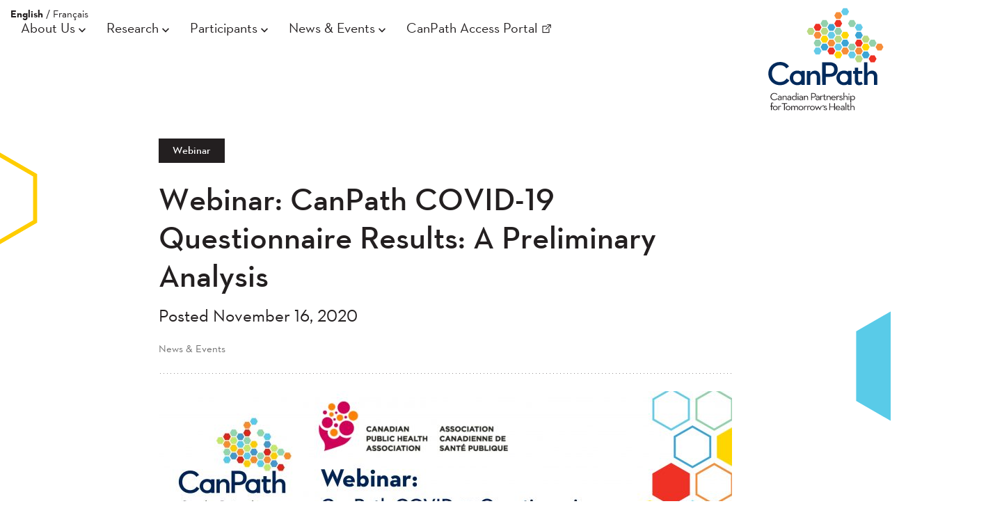

--- FILE ---
content_type: text/html; charset=UTF-8
request_url: https://canpath.ca/2020/11/webinar-cpha-dec-2020/
body_size: 13083
content:
<!doctype html>
<!--[if lte IE 6]>
<html class="is-ie is-lte-ie9 is-lte-ie8 is-lte-ie7 is-lte-ie6" lang="en-CA">
<![endif]-->
<!--[if IE 7]>
<html class="is-ie is-lte-ie9 is-lte-ie8 is-lte-ie7" lang="en-CA">
<![endif]-->
<!--[if IE 8]>
<html class="is-ie is-lte-ie9 is-lte-ie8" lang="en-CA">
<![endif]-->
<!--[if IE 9]>
<html class="is-ie is-lte-ie9" lang="en-CA">
<![endif]-->
<!--[if !(lte IE 9) ]><!-->
<html lang="en-CA">
<!--<![endif]-->
<head>
	<meta charset="UTF-8" />
	<meta name="viewport" content="width=device-width, initial-scale=1" />
	<meta name='robots' content='index, follow, max-image-preview:large, max-snippet:-1, max-video-preview:-1' />

	<!-- This site is optimized with the Yoast SEO plugin v26.7 - https://yoast.com/wordpress/plugins/seo/ -->
	<title>Webinar: CanPath COVID-19 Questionnaire Results: A Preliminary Analysis - CanPath - Canadian Partnership for Tomorrow’s Health</title>
	<link rel="canonical" href="https://canpath.ca/2020/11/webinar-cpha-dec-2020/" />
	<meta property="og:locale" content="en_US" />
	<meta property="og:type" content="article" />
	<meta property="og:title" content="Webinar: CanPath COVID-19 Questionnaire Results: A Preliminary Analysis - CanPath - Canadian Partnership for Tomorrow’s Health" />
	<meta property="og:description" content="About the Webinar:The Canadian Partnership for Tomorrow’s Health (CanPath) is Canada’s largest population health cohort and a national platform for health research. Comprised of more [&hellip;]" />
	<meta property="og:url" content="https://canpath.ca/2020/11/webinar-cpha-dec-2020/" />
	<meta property="og:site_name" content="CanPath - Canadian Partnership for Tomorrow’s Health" />
	<meta property="article:publisher" content="https://www.facebook.com/pages/Canadian-Partnership-for-Tomorrow-Project/179093485434258" />
	<meta property="article:published_time" content="2020-11-16T19:52:58+00:00" />
	<meta property="article:modified_time" content="2021-02-01T18:35:21+00:00" />
	<meta property="og:image" content="https://canpath.ca/wp-content/uploads/2020/11/CanPath-CPHA-Webinar-Dec-9-Promo-EN-scaled.jpg" />
	<meta property="og:image:width" content="2560" />
	<meta property="og:image:height" content="1280" />
	<meta property="og:image:type" content="image/jpeg" />
	<meta name="author" content="Arlette Bax" />
	<meta name="twitter:card" content="summary_large_image" />
	<meta name="twitter:creator" content="@WeAreCanPath" />
	<meta name="twitter:site" content="@WeAreCanPath" />
	<meta name="twitter:label1" content="Written by" />
	<meta name="twitter:data1" content="Arlette Bax" />
	<meta name="twitter:label2" content="Est. reading time" />
	<meta name="twitter:data2" content="2 minutes" />
	<script type="application/ld+json" class="yoast-schema-graph">{"@context":"https://schema.org","@graph":[{"@type":"Article","@id":"https://canpath.ca/2020/11/webinar-cpha-dec-2020/#article","isPartOf":{"@id":"https://canpath.ca/2020/11/webinar-cpha-dec-2020/"},"author":{"name":"Arlette Bax","@id":"https://canpath.ca/#/schema/person/77f19fdd4d3508234d1161f709aaaa2c"},"headline":"Webinar: CanPath COVID-19 Questionnaire Results: A Preliminary Analysis","datePublished":"2020-11-16T19:52:58+00:00","dateModified":"2021-02-01T18:35:21+00:00","mainEntityOfPage":{"@id":"https://canpath.ca/2020/11/webinar-cpha-dec-2020/"},"wordCount":316,"publisher":{"@id":"https://canpath.ca/#organization"},"image":{"@id":"https://canpath.ca/2020/11/webinar-cpha-dec-2020/#primaryimage"},"thumbnailUrl":"https://canpath.ca/wp-content/uploads/2020/11/CanPath-CPHA-Webinar-Dec-9-Promo-EN-scaled.jpg","keywords":["CanPath","COVID-19","COVID-19 Questionnaire","COVID-19 research","Ontario Health Study"],"articleSection":["Webinar"],"inLanguage":"en-CA"},{"@type":"WebPage","@id":"https://canpath.ca/2020/11/webinar-cpha-dec-2020/","url":"https://canpath.ca/2020/11/webinar-cpha-dec-2020/","name":"Webinar: CanPath COVID-19 Questionnaire Results: A Preliminary Analysis - CanPath - Canadian Partnership for Tomorrow’s Health","isPartOf":{"@id":"https://canpath.ca/#website"},"primaryImageOfPage":{"@id":"https://canpath.ca/2020/11/webinar-cpha-dec-2020/#primaryimage"},"image":{"@id":"https://canpath.ca/2020/11/webinar-cpha-dec-2020/#primaryimage"},"thumbnailUrl":"https://canpath.ca/wp-content/uploads/2020/11/CanPath-CPHA-Webinar-Dec-9-Promo-EN-scaled.jpg","datePublished":"2020-11-16T19:52:58+00:00","dateModified":"2021-02-01T18:35:21+00:00","breadcrumb":{"@id":"https://canpath.ca/2020/11/webinar-cpha-dec-2020/#breadcrumb"},"inLanguage":"en-CA","potentialAction":[{"@type":"ReadAction","target":["https://canpath.ca/2020/11/webinar-cpha-dec-2020/"]}]},{"@type":"ImageObject","inLanguage":"en-CA","@id":"https://canpath.ca/2020/11/webinar-cpha-dec-2020/#primaryimage","url":"https://canpath.ca/wp-content/uploads/2020/11/CanPath-CPHA-Webinar-Dec-9-Promo-EN-scaled.jpg","contentUrl":"https://canpath.ca/wp-content/uploads/2020/11/CanPath-CPHA-Webinar-Dec-9-Promo-EN-scaled.jpg","width":2560,"height":1280},{"@type":"BreadcrumbList","@id":"https://canpath.ca/2020/11/webinar-cpha-dec-2020/#breadcrumb","itemListElement":[{"@type":"ListItem","position":1,"name":"Home","item":"https://canpath.ca/"},{"@type":"ListItem","position":2,"name":"News &#038; Events","item":"https://canpath.ca/news-events/"},{"@type":"ListItem","position":3,"name":"Webinar: CanPath COVID-19 Questionnaire Results: A Preliminary Analysis"}]},{"@type":"WebSite","@id":"https://canpath.ca/#website","url":"https://canpath.ca/","name":"CanPath - Canadian Partnership for Tomorrow’s Health","description":"","publisher":{"@id":"https://canpath.ca/#organization"},"potentialAction":[{"@type":"SearchAction","target":{"@type":"EntryPoint","urlTemplate":"https://canpath.ca/?s={search_term_string}"},"query-input":{"@type":"PropertyValueSpecification","valueRequired":true,"valueName":"search_term_string"}}],"inLanguage":"en-CA"},{"@type":"Organization","@id":"https://canpath.ca/#organization","name":"CanPath","url":"https://canpath.ca/","logo":{"@type":"ImageObject","inLanguage":"en-CA","@id":"https://canpath.ca/#/schema/logo/image/","url":"https://canpath.ca/wp-content/uploads/2020/03/CanPath_ENG_stk_pos.png","contentUrl":"https://canpath.ca/wp-content/uploads/2020/03/CanPath_ENG_stk_pos.png","width":2492,"height":2208,"caption":"CanPath"},"image":{"@id":"https://canpath.ca/#/schema/logo/image/"},"sameAs":["https://www.facebook.com/pages/Canadian-Partnership-for-Tomorrow-Project/179093485434258","https://x.com/WeAreCanPath","https://www.youtube.com/channel/UC6z0KnlX63WpNpivqnGW8-g"]},{"@type":"Person","@id":"https://canpath.ca/#/schema/person/77f19fdd4d3508234d1161f709aaaa2c","name":"Arlette Bax","image":{"@type":"ImageObject","inLanguage":"en-CA","@id":"https://canpath.ca/#/schema/person/image/","url":"https://secure.gravatar.com/avatar/e6d62894b829ea52a232e7f40fee917d8bf29492911ad9d3ccb595bb3f2a0d80?s=96&d=mm&r=pg","contentUrl":"https://secure.gravatar.com/avatar/e6d62894b829ea52a232e7f40fee917d8bf29492911ad9d3ccb595bb3f2a0d80?s=96&d=mm&r=pg","caption":"Arlette Bax"},"url":"https://canpath.ca/author/arlette/"}]}</script>
	<!-- / Yoast SEO plugin. -->


<style id='filebird-block-filebird-gallery-style-inline-css'>
ul.filebird-block-filebird-gallery{margin:auto!important;padding:0!important;width:100%}ul.filebird-block-filebird-gallery.layout-grid{display:grid;grid-gap:20px;align-items:stretch;grid-template-columns:repeat(var(--columns),1fr);justify-items:stretch}ul.filebird-block-filebird-gallery.layout-grid li img{border:1px solid #ccc;box-shadow:2px 2px 6px 0 rgba(0,0,0,.3);height:100%;max-width:100%;-o-object-fit:cover;object-fit:cover;width:100%}ul.filebird-block-filebird-gallery.layout-masonry{-moz-column-count:var(--columns);-moz-column-gap:var(--space);column-gap:var(--space);-moz-column-width:var(--min-width);columns:var(--min-width) var(--columns);display:block;overflow:auto}ul.filebird-block-filebird-gallery.layout-masonry li{margin-bottom:var(--space)}ul.filebird-block-filebird-gallery li{list-style:none}ul.filebird-block-filebird-gallery li figure{height:100%;margin:0;padding:0;position:relative;width:100%}ul.filebird-block-filebird-gallery li figure figcaption{background:linear-gradient(0deg,rgba(0,0,0,.7),rgba(0,0,0,.3) 70%,transparent);bottom:0;box-sizing:border-box;color:#fff;font-size:.8em;margin:0;max-height:100%;overflow:auto;padding:3em .77em .7em;position:absolute;text-align:center;width:100%;z-index:2}ul.filebird-block-filebird-gallery li figure figcaption a{color:inherit}

</style>
<link rel='stylesheet' id='canpath-theme-css' href='https://canpath.ca/wp-content/themes/canpath/assets/css/theme.css?ver=1767821646' media='all' />
<link rel='stylesheet' id='canpath-print-css' href='https://canpath.ca/wp-content/themes/canpath/assets/css/print.css?ver=1765815177' media='print' />
<script src="https://canpath.ca/wp-content/themes/canpath/assets/js/lib/modernizr.min.js?ver=6.8.3" id="modernizr-js"></script>
<script src="https://canpath.ca/wp-includes/js/jquery/jquery.min.js?ver=3.7.1" id="jquery-core-js"></script>
<script src="https://maps.googleapis.com/maps/api/js?key=AIzaSyBXqqni3QNeCJOI2c8OU9SRZQrdrnz5X2s&amp;ver=6.8.3" id="google-maps-js"></script>
	<link rel="apple-touch-icon" sizes="180x180" href="/wp-content/mu-plugins/branding/apple-touch-icon.png">
	<link rel="icon" type="image/png" sizes="32x32" href="/wp-content/mu-plugins/branding/favicon-32x32.png">
	<link rel="icon" type="image/png" sizes="16x16" href="/wp-content/mu-plugins/branding/favicon-16x16.png">
	<link rel="manifest" href="/wp-content/mu-plugins/branding/site.webmanifest">
	<link rel="mask-icon" href="/wp-content/mu-plugins/branding/safari-pinned-tab.svg" color="#002554">
	<link rel="shortcut icon" href="/wp-content/mu-plugins/branding/favicon.ico">
	<meta name="apple-mobile-web-app-title" content="CanPath">
	<meta name="application-name" content="CanPath">
	<meta name="msapplication-TileColor" content="#002554">
	<meta name="msapplication-config" content="/wp-content/mu-plugins/branding/browserconfig.xml">
	<meta name="theme-color" content="#002554">
	<!-- Google Tag Manager -->
<script>(function(w,d,s,l,i){w[l]=w[l]||[];w[l].push({'gtm.start':
new Date().getTime(),event:'gtm.js'});var f=d.getElementsByTagName(s)[0],
j=d.createElement(s),dl=l!='dataLayer'?'&l='+l:'';j.async=true;j.src=
'https://www.googletagmanager.com/gtm.js?id='+i+dl;f.parentNode.insertBefore(j,f);
})(window,document,'script','dataLayer','GTM-MJ3MZ2Z');</script>
<!-- End Google Tag Manager -->


		<!-- GA Google Analytics @ https://m0n.co/ga -->
		<script async src="https://www.googletagmanager.com/gtag/js?id=G-LK199BW21S"></script>
		<script>
			window.dataLayer = window.dataLayer || [];
			function gtag(){dataLayer.push(arguments);}
			gtag('js', new Date());
			gtag('config', 'G-LK199BW21S');
		</script>

	<link rel="icon" href="https://canpath.ca/wp-content/mu-plugins/branding/favicon-32x32.png" sizes="32x32" />
<link rel="icon" href="https://canpath.ca/wp-content/mu-plugins/branding/favicon-32x32.png" sizes="192x192" />
<link rel="apple-touch-icon" href="https://canpath.ca/wp-content/mu-plugins/branding/favicon-32x32.png" />
<meta name="msapplication-TileImage" content="https://canpath.ca/wp-content/mu-plugins/branding/favicon-32x32.png" />
</head>
<body class="wp-singular post-template-default single single-post postid-4271 single-format-standard wp-theme-canpath no-js ltr language-en">
				<nav id="languages">
											<a href="https://canpath.ca/2020/11/webinar-cpha-dec-2020/" rel="alternate" hreflang="en_CA" class="current">English</a>
							/				<a href="https://canpath.ca/fr/2020/11/fr-webinar-cpha-dec-2020/" rel="alternate" hreflang="fr_CA" class="">Français</a>
					</nav>
		<header id="header">
		<div class="container wide">
			<a href="https://canpath.ca" class="logo">CanPath &#8211; Canadian Partnership for Tomorrow’s Health</a>
			<a href="#navigation" class="toggle menu-toggle">Menu</a>
			<a href="#search" class="toggle search-toggle">Search</a>
			<nav id="navigation" class="menu-sections-container"><ul id="menu-sections" class="menu"><li id="menu-item-2206" class="menu-item menu-item-type-navcolumn menu-item-object- menu-item-has-children menu-item-2206"><span class="menu-item-label">About Us</span><div class="sub-menu-wrapper"><ul class="sub-menu"><li id="menu-item-2218" class="menu-item menu-item-type-post_type menu-item-object-page menu-item-2218"><a href="https://canpath.ca/mission/">Purpose, Vision &#038; Mission</a><div class="menu-item-preview"><p>
CanPath is working in partnership to prevent disease and provide a platform for scientists to conduct innovative research.
</p><div class="menu-item-photo"><div class="hexcrop hexcrop--container"><img width="575" height="575" src="https://canpath.ca/wp-content/uploads/2020/03/Dissolve_D237_172_191_2500px-2-575x575.jpg" class="attachment-poster-large size-poster-large wp-post-image" alt="" decoding="async" fetchpriority="high" srcset="https://canpath.ca/wp-content/uploads/2020/03/Dissolve_D237_172_191_2500px-2-575x575.jpg 575w, https://canpath.ca/wp-content/uploads/2020/03/Dissolve_D237_172_191_2500px-2-300x300.jpg 300w, https://canpath.ca/wp-content/uploads/2020/03/Dissolve_D237_172_191_2500px-2-1024x1024.jpg 1024w, https://canpath.ca/wp-content/uploads/2020/03/Dissolve_D237_172_191_2500px-2-150x150.jpg 150w, https://canpath.ca/wp-content/uploads/2020/03/Dissolve_D237_172_191_2500px-2-768x768.jpg 768w, https://canpath.ca/wp-content/uploads/2020/03/Dissolve_D237_172_191_2500px-2-1536x1536.jpg 1536w, https://canpath.ca/wp-content/uploads/2020/03/Dissolve_D237_172_191_2500px-2-824x824.jpg 824w, https://canpath.ca/wp-content/uploads/2020/03/Dissolve_D237_172_191_2500px-2-820x820.jpg 820w, https://canpath.ca/wp-content/uploads/2020/03/Dissolve_D237_172_191_2500px-2-460x460.jpg 460w, https://canpath.ca/wp-content/uploads/2020/03/Dissolve_D237_172_191_2500px-2-325x325.jpg 325w, https://canpath.ca/wp-content/uploads/2020/03/Dissolve_D237_172_191_2500px-2-600x600.jpg 600w, https://canpath.ca/wp-content/uploads/2020/03/Dissolve_D237_172_191_2500px-2.jpg 1640w" sizes="(max-width: 575px) 100vw, 575px" /></div></div><div class="canpath-supernav__decor-wrapper"><svg version="1.1" xmlns="http://www.w3.org/2000/svg" viewBox="0 0 790 640" class="canpath-supernav__decor">
	<polygon class="top-large" points="778.1,254 778.1,91.3 637.2,9.9 496.3,91.3 496.3,254 637.2,335.3 "/>
	<polygon class="bottom-large" points="278.8,550.5 278.8,396.3 145.3,319.1 11.7,396.3 11.7,550.5 145.3,627.6 "/>
	<polygon class="top-small" points="222.9,200.6 222.9,144.7 174.5,116.7 126.1,144.7 126.1,200.6 174.5,228.5 "/>
	<polygon class="bottom-small" points="516.9,509.3 516.9,453.4 468.5,425.5 420.1,453.4 420.1,509.3 468.5,537.3 "/>
</svg>
</div></div></li><li id="menu-item-2219" class="menu-item menu-item-type-post_type menu-item-object-page menu-item-2219"><a href="https://canpath.ca/history/">Our History</a><div class="menu-item-preview"><p>
The Canadian Partnership Against Cancer established the Canadian Partnership for Tomorrow Project (now CanPath) in June 2008.
</p><div class="menu-item-photo"><div class="hexcrop hexcrop--container"><img width="575" height="575" src="https://canpath.ca/wp-content/uploads/2020/03/iStock-1124659884-575x575.jpg" class="attachment-poster-large size-poster-large wp-post-image" alt="" decoding="async" srcset="https://canpath.ca/wp-content/uploads/2020/03/iStock-1124659884-575x575.jpg 575w, https://canpath.ca/wp-content/uploads/2020/03/iStock-1124659884-300x300.jpg 300w, https://canpath.ca/wp-content/uploads/2020/03/iStock-1124659884-1024x1024.jpg 1024w, https://canpath.ca/wp-content/uploads/2020/03/iStock-1124659884-150x150.jpg 150w, https://canpath.ca/wp-content/uploads/2020/03/iStock-1124659884-768x768.jpg 768w, https://canpath.ca/wp-content/uploads/2020/03/iStock-1124659884-1536x1536.jpg 1536w, https://canpath.ca/wp-content/uploads/2020/03/iStock-1124659884-824x824.jpg 824w, https://canpath.ca/wp-content/uploads/2020/03/iStock-1124659884-820x820.jpg 820w, https://canpath.ca/wp-content/uploads/2020/03/iStock-1124659884-460x460.jpg 460w, https://canpath.ca/wp-content/uploads/2020/03/iStock-1124659884-325x325.jpg 325w, https://canpath.ca/wp-content/uploads/2020/03/iStock-1124659884-600x600.jpg 600w, https://canpath.ca/wp-content/uploads/2020/03/iStock-1124659884.jpg 1640w" sizes="(max-width: 575px) 100vw, 575px" /></div></div><div class="canpath-supernav__decor-wrapper"><svg version="1.1" xmlns="http://www.w3.org/2000/svg" viewBox="0 0 790 640" class="canpath-supernav__decor">
	<polygon class="top-large" points="778.1,254 778.1,91.3 637.2,9.9 496.3,91.3 496.3,254 637.2,335.3 "/>
	<polygon class="bottom-large" points="278.8,550.5 278.8,396.3 145.3,319.1 11.7,396.3 11.7,550.5 145.3,627.6 "/>
	<polygon class="top-small" points="222.9,200.6 222.9,144.7 174.5,116.7 126.1,144.7 126.1,200.6 174.5,228.5 "/>
	<polygon class="bottom-small" points="516.9,509.3 516.9,453.4 468.5,425.5 420.1,453.4 420.1,509.3 468.5,537.3 "/>
</svg>
</div></div></li><li id="menu-item-2221" class="menu-item menu-item-type-post_type menu-item-object-page menu-item-2221"><a href="https://canpath.ca/governance/">Leadership &#038; Governance</a><div class="menu-item-preview"><p>
Meet the members of CanPath's Leadership Team, Operations Committee, National Strategic Advisory Council and more.
</p><div class="menu-item-photo"><div class="hexcrop hexcrop--container"><img width="575" height="575" src="https://canpath.ca/wp-content/uploads/2020/03/NSAC-SDs-portrait-12-9-19-575x575.jpg" class="attachment-poster-large size-poster-large wp-post-image" alt="" decoding="async" srcset="https://canpath.ca/wp-content/uploads/2020/03/NSAC-SDs-portrait-12-9-19-575x575.jpg 575w, https://canpath.ca/wp-content/uploads/2020/03/NSAC-SDs-portrait-12-9-19-300x300.jpg 300w, https://canpath.ca/wp-content/uploads/2020/03/NSAC-SDs-portrait-12-9-19-1024x1024.jpg 1024w, https://canpath.ca/wp-content/uploads/2020/03/NSAC-SDs-portrait-12-9-19-150x150.jpg 150w, https://canpath.ca/wp-content/uploads/2020/03/NSAC-SDs-portrait-12-9-19-768x768.jpg 768w, https://canpath.ca/wp-content/uploads/2020/03/NSAC-SDs-portrait-12-9-19-1536x1536.jpg 1536w, https://canpath.ca/wp-content/uploads/2020/03/NSAC-SDs-portrait-12-9-19-824x824.jpg 824w, https://canpath.ca/wp-content/uploads/2020/03/NSAC-SDs-portrait-12-9-19-820x820.jpg 820w, https://canpath.ca/wp-content/uploads/2020/03/NSAC-SDs-portrait-12-9-19-460x460.jpg 460w, https://canpath.ca/wp-content/uploads/2020/03/NSAC-SDs-portrait-12-9-19-325x325.jpg 325w, https://canpath.ca/wp-content/uploads/2020/03/NSAC-SDs-portrait-12-9-19-600x600.jpg 600w, https://canpath.ca/wp-content/uploads/2020/03/NSAC-SDs-portrait-12-9-19.jpg 1640w" sizes="(max-width: 575px) 100vw, 575px" /></div></div><div class="canpath-supernav__decor-wrapper"><svg version="1.1" xmlns="http://www.w3.org/2000/svg" viewBox="0 0 790 640" class="canpath-supernav__decor">
	<polygon class="top-large" points="778.1,254 778.1,91.3 637.2,9.9 496.3,91.3 496.3,254 637.2,335.3 "/>
	<polygon class="bottom-large" points="278.8,550.5 278.8,396.3 145.3,319.1 11.7,396.3 11.7,550.5 145.3,627.6 "/>
	<polygon class="top-small" points="222.9,200.6 222.9,144.7 174.5,116.7 126.1,144.7 126.1,200.6 174.5,228.5 "/>
	<polygon class="bottom-small" points="516.9,509.3 516.9,453.4 468.5,425.5 420.1,453.4 420.1,509.3 468.5,537.3 "/>
</svg>
</div></div></li><li id="menu-item-2474" class="menu-item menu-item-type-post_type menu-item-object-page menu-item-2474"><a href="https://canpath.ca/national-coordinating-centre/">National Coordinating Centre</a><div class="menu-item-preview"><p>
Meet the members of CanPath's operational core, based at the University of Toronto's Dalla Lana School of Public Health.
</p><div class="menu-item-photo"><div class="hexcrop hexcrop--container"><img width="513" height="575" src="https://canpath.ca/wp-content/uploads/2020/03/DallaLanaSchool-Sep-04-2014-23-02-513x575.jpg" class="attachment-poster-large size-poster-large wp-post-image" alt="" decoding="async" /></div></div><div class="canpath-supernav__decor-wrapper"><svg version="1.1" xmlns="http://www.w3.org/2000/svg" viewBox="0 0 790 640" class="canpath-supernav__decor">
	<polygon class="top-large" points="778.1,254 778.1,91.3 637.2,9.9 496.3,91.3 496.3,254 637.2,335.3 "/>
	<polygon class="bottom-large" points="278.8,550.5 278.8,396.3 145.3,319.1 11.7,396.3 11.7,550.5 145.3,627.6 "/>
	<polygon class="top-small" points="222.9,200.6 222.9,144.7 174.5,116.7 126.1,144.7 126.1,200.6 174.5,228.5 "/>
	<polygon class="bottom-small" points="516.9,509.3 516.9,453.4 468.5,425.5 420.1,453.4 420.1,509.3 468.5,537.3 "/>
</svg>
</div></div></li><li id="menu-item-7326" class="menu-item menu-item-type-post_type menu-item-object-page menu-item-7326"><a href="https://canpath.ca/student-work/">Student Work and Opportunities</a><div class="menu-item-preview"><p>
Students are a cornerstone of our population health research program, driving innovation and discovery as the next generation of researchers and health professionals.
</p><div class="menu-item-photo"><div class="hexcrop hexcrop--container"><img width="575" height="575" src="https://canpath.ca/wp-content/uploads/2024/06/Student-Graphics-1-575x575.png" class="attachment-poster-large size-poster-large wp-post-image" alt="" decoding="async" srcset="https://canpath.ca/wp-content/uploads/2024/06/Student-Graphics-1-575x575.png 575w, https://canpath.ca/wp-content/uploads/2024/06/Student-Graphics-1-300x300.png 300w, https://canpath.ca/wp-content/uploads/2024/06/Student-Graphics-1-1024x1024.png 1024w, https://canpath.ca/wp-content/uploads/2024/06/Student-Graphics-1-150x150.png 150w, https://canpath.ca/wp-content/uploads/2024/06/Student-Graphics-1-768x768.png 768w, https://canpath.ca/wp-content/uploads/2024/06/Student-Graphics-1-824x824.png 824w, https://canpath.ca/wp-content/uploads/2024/06/Student-Graphics-1-820x820.png 820w, https://canpath.ca/wp-content/uploads/2024/06/Student-Graphics-1-460x460.png 460w, https://canpath.ca/wp-content/uploads/2024/06/Student-Graphics-1-325x325.png 325w, https://canpath.ca/wp-content/uploads/2024/06/Student-Graphics-1-600x600.png 600w, https://canpath.ca/wp-content/uploads/2024/06/Student-Graphics-1.png 1080w" sizes="(max-width: 575px) 100vw, 575px" /></div></div><div class="canpath-supernav__decor-wrapper"><svg version="1.1" xmlns="http://www.w3.org/2000/svg" viewBox="0 0 790 640" class="canpath-supernav__decor">
	<polygon class="top-large" points="778.1,254 778.1,91.3 637.2,9.9 496.3,91.3 496.3,254 637.2,335.3 "/>
	<polygon class="bottom-large" points="278.8,550.5 278.8,396.3 145.3,319.1 11.7,396.3 11.7,550.5 145.3,627.6 "/>
	<polygon class="top-small" points="222.9,200.6 222.9,144.7 174.5,116.7 126.1,144.7 126.1,200.6 174.5,228.5 "/>
	<polygon class="bottom-small" points="516.9,509.3 516.9,453.4 468.5,425.5 420.1,453.4 420.1,509.3 468.5,537.3 "/>
</svg>
</div></div></li><li id="menu-item-2220" class="menu-item menu-item-type-post_type menu-item-object-page menu-item-2220"><a href="https://canpath.ca/cohorts/">Regional Cohorts</a><div class="menu-item-preview"><p>
Seven regional cohorts across ten provinces comprise CanPath's pan-Canadian partnership.
</p><div class="menu-item-photo"><div class="hexcrop hexcrop--container"><img width="575" height="575" src="https://canpath.ca/wp-content/uploads/2020/03/andy-holmes-F-bx5-EZcEs-unsplash-1-575x575.jpg" class="attachment-poster-large size-poster-large wp-post-image" alt="" decoding="async" srcset="https://canpath.ca/wp-content/uploads/2020/03/andy-holmes-F-bx5-EZcEs-unsplash-1-575x575.jpg 575w, https://canpath.ca/wp-content/uploads/2020/03/andy-holmes-F-bx5-EZcEs-unsplash-1-300x300.jpg 300w, https://canpath.ca/wp-content/uploads/2020/03/andy-holmes-F-bx5-EZcEs-unsplash-1-1024x1024.jpg 1024w, https://canpath.ca/wp-content/uploads/2020/03/andy-holmes-F-bx5-EZcEs-unsplash-1-150x150.jpg 150w, https://canpath.ca/wp-content/uploads/2020/03/andy-holmes-F-bx5-EZcEs-unsplash-1-768x768.jpg 768w, https://canpath.ca/wp-content/uploads/2020/03/andy-holmes-F-bx5-EZcEs-unsplash-1-1536x1536.jpg 1536w, https://canpath.ca/wp-content/uploads/2020/03/andy-holmes-F-bx5-EZcEs-unsplash-1-824x824.jpg 824w, https://canpath.ca/wp-content/uploads/2020/03/andy-holmes-F-bx5-EZcEs-unsplash-1-820x820.jpg 820w, https://canpath.ca/wp-content/uploads/2020/03/andy-holmes-F-bx5-EZcEs-unsplash-1-460x460.jpg 460w, https://canpath.ca/wp-content/uploads/2020/03/andy-holmes-F-bx5-EZcEs-unsplash-1-325x325.jpg 325w, https://canpath.ca/wp-content/uploads/2020/03/andy-holmes-F-bx5-EZcEs-unsplash-1-600x600.jpg 600w, https://canpath.ca/wp-content/uploads/2020/03/andy-holmes-F-bx5-EZcEs-unsplash-1.jpg 1640w" sizes="(max-width: 575px) 100vw, 575px" /></div></div><div class="canpath-supernav__decor-wrapper"><svg version="1.1" xmlns="http://www.w3.org/2000/svg" viewBox="0 0 790 640" class="canpath-supernav__decor">
	<polygon class="top-large" points="778.1,254 778.1,91.3 637.2,9.9 496.3,91.3 496.3,254 637.2,335.3 "/>
	<polygon class="bottom-large" points="278.8,550.5 278.8,396.3 145.3,319.1 11.7,396.3 11.7,550.5 145.3,627.6 "/>
	<polygon class="top-small" points="222.9,200.6 222.9,144.7 174.5,116.7 126.1,144.7 126.1,200.6 174.5,228.5 "/>
	<polygon class="bottom-small" points="516.9,509.3 516.9,453.4 468.5,425.5 420.1,453.4 420.1,509.3 468.5,537.3 "/>
</svg>
</div></div></li><li id="menu-item-2222" class="menu-item menu-item-type-post_type menu-item-object-page menu-item-2222"><a href="https://canpath.ca/supporters/">Funders &#038; Supporters</a><div class="menu-item-preview"><p>
Learn more about the partner organizations that provide funding and in-kind support to CanPath.
</p><div class="menu-item-photo"><div class="hexcrop hexcrop--container"><img width="575" height="575" src="https://canpath.ca/wp-content/uploads/2020/03/national-cancer-institute-BQGxNnyuFtU-unsplash-575x575.jpg" class="attachment-poster-large size-poster-large wp-post-image" alt="" decoding="async" srcset="https://canpath.ca/wp-content/uploads/2020/03/national-cancer-institute-BQGxNnyuFtU-unsplash-575x575.jpg 575w, https://canpath.ca/wp-content/uploads/2020/03/national-cancer-institute-BQGxNnyuFtU-unsplash-300x300.jpg 300w, https://canpath.ca/wp-content/uploads/2020/03/national-cancer-institute-BQGxNnyuFtU-unsplash-1024x1024.jpg 1024w, https://canpath.ca/wp-content/uploads/2020/03/national-cancer-institute-BQGxNnyuFtU-unsplash-150x150.jpg 150w, https://canpath.ca/wp-content/uploads/2020/03/national-cancer-institute-BQGxNnyuFtU-unsplash-768x768.jpg 768w, https://canpath.ca/wp-content/uploads/2020/03/national-cancer-institute-BQGxNnyuFtU-unsplash-1536x1536.jpg 1536w, https://canpath.ca/wp-content/uploads/2020/03/national-cancer-institute-BQGxNnyuFtU-unsplash-824x824.jpg 824w, https://canpath.ca/wp-content/uploads/2020/03/national-cancer-institute-BQGxNnyuFtU-unsplash-820x820.jpg 820w, https://canpath.ca/wp-content/uploads/2020/03/national-cancer-institute-BQGxNnyuFtU-unsplash-460x460.jpg 460w, https://canpath.ca/wp-content/uploads/2020/03/national-cancer-institute-BQGxNnyuFtU-unsplash-325x325.jpg 325w, https://canpath.ca/wp-content/uploads/2020/03/national-cancer-institute-BQGxNnyuFtU-unsplash-600x600.jpg 600w, https://canpath.ca/wp-content/uploads/2020/03/national-cancer-institute-BQGxNnyuFtU-unsplash.jpg 1640w" sizes="(max-width: 575px) 100vw, 575px" /></div></div><div class="canpath-supernav__decor-wrapper"><svg version="1.1" xmlns="http://www.w3.org/2000/svg" viewBox="0 0 790 640" class="canpath-supernav__decor">
	<polygon class="top-large" points="778.1,254 778.1,91.3 637.2,9.9 496.3,91.3 496.3,254 637.2,335.3 "/>
	<polygon class="bottom-large" points="278.8,550.5 278.8,396.3 145.3,319.1 11.7,396.3 11.7,550.5 145.3,627.6 "/>
	<polygon class="top-small" points="222.9,200.6 222.9,144.7 174.5,116.7 126.1,144.7 126.1,200.6 174.5,228.5 "/>
	<polygon class="bottom-small" points="516.9,509.3 516.9,453.4 468.5,425.5 420.1,453.4 420.1,509.3 468.5,537.3 "/>
</svg>
</div></div></li><li id="menu-item-2223" class="menu-item menu-item-type-post_type menu-item-object-page menu-item-2223"><a href="https://canpath.ca/faq-2/">Frequently Asked Questions</a><div class="menu-item-preview"><p>
Find out how CanPath will improve the health of Canadians and more.
</p><div class="menu-item-photo"><div class="hexcrop hexcrop--container"><img width="575" height="575" src="https://canpath.ca/wp-content/uploads/2020/03/charles-etoroma-95UF6LXe-Lo-unsplash-575x575.jpg" class="attachment-poster-large size-poster-large wp-post-image" alt="" decoding="async" srcset="https://canpath.ca/wp-content/uploads/2020/03/charles-etoroma-95UF6LXe-Lo-unsplash-575x575.jpg 575w, https://canpath.ca/wp-content/uploads/2020/03/charles-etoroma-95UF6LXe-Lo-unsplash-300x300.jpg 300w, https://canpath.ca/wp-content/uploads/2020/03/charles-etoroma-95UF6LXe-Lo-unsplash-1024x1024.jpg 1024w, https://canpath.ca/wp-content/uploads/2020/03/charles-etoroma-95UF6LXe-Lo-unsplash-150x150.jpg 150w, https://canpath.ca/wp-content/uploads/2020/03/charles-etoroma-95UF6LXe-Lo-unsplash-768x768.jpg 768w, https://canpath.ca/wp-content/uploads/2020/03/charles-etoroma-95UF6LXe-Lo-unsplash-1536x1536.jpg 1536w, https://canpath.ca/wp-content/uploads/2020/03/charles-etoroma-95UF6LXe-Lo-unsplash-824x824.jpg 824w, https://canpath.ca/wp-content/uploads/2020/03/charles-etoroma-95UF6LXe-Lo-unsplash-820x820.jpg 820w, https://canpath.ca/wp-content/uploads/2020/03/charles-etoroma-95UF6LXe-Lo-unsplash-460x460.jpg 460w, https://canpath.ca/wp-content/uploads/2020/03/charles-etoroma-95UF6LXe-Lo-unsplash-325x325.jpg 325w, https://canpath.ca/wp-content/uploads/2020/03/charles-etoroma-95UF6LXe-Lo-unsplash-600x600.jpg 600w, https://canpath.ca/wp-content/uploads/2020/03/charles-etoroma-95UF6LXe-Lo-unsplash.jpg 1640w" sizes="(max-width: 575px) 100vw, 575px" /></div></div><div class="canpath-supernav__decor-wrapper"><svg version="1.1" xmlns="http://www.w3.org/2000/svg" viewBox="0 0 790 640" class="canpath-supernav__decor">
	<polygon class="top-large" points="778.1,254 778.1,91.3 637.2,9.9 496.3,91.3 496.3,254 637.2,335.3 "/>
	<polygon class="bottom-large" points="278.8,550.5 278.8,396.3 145.3,319.1 11.7,396.3 11.7,550.5 145.3,627.6 "/>
	<polygon class="top-small" points="222.9,200.6 222.9,144.7 174.5,116.7 126.1,144.7 126.1,200.6 174.5,228.5 "/>
	<polygon class="bottom-small" points="516.9,509.3 516.9,453.4 468.5,425.5 420.1,453.4 420.1,509.3 468.5,537.3 "/>
</svg>
</div></div></li><li id="menu-item-2224" class="menu-item menu-item-type-post_type menu-item-object-page menu-item-2224"><a href="https://canpath.ca/contact/">Contact Us</a><div class="menu-item-preview"><p>
How to reach CanPath by phone, email, in-person, or make a data access request.
</p><div class="menu-item-photo"><div class="hexcrop hexcrop--container"><img width="575" height="575" src="https://canpath.ca/wp-content/uploads/2020/03/iStock-1173952888-575x575.jpg" class="attachment-poster-large size-poster-large wp-post-image" alt="" decoding="async" srcset="https://canpath.ca/wp-content/uploads/2020/03/iStock-1173952888-575x575.jpg 575w, https://canpath.ca/wp-content/uploads/2020/03/iStock-1173952888-300x300.jpg 300w, https://canpath.ca/wp-content/uploads/2020/03/iStock-1173952888-1024x1024.jpg 1024w, https://canpath.ca/wp-content/uploads/2020/03/iStock-1173952888-150x150.jpg 150w, https://canpath.ca/wp-content/uploads/2020/03/iStock-1173952888-768x768.jpg 768w, https://canpath.ca/wp-content/uploads/2020/03/iStock-1173952888-1536x1536.jpg 1536w, https://canpath.ca/wp-content/uploads/2020/03/iStock-1173952888-824x824.jpg 824w, https://canpath.ca/wp-content/uploads/2020/03/iStock-1173952888-820x820.jpg 820w, https://canpath.ca/wp-content/uploads/2020/03/iStock-1173952888-460x460.jpg 460w, https://canpath.ca/wp-content/uploads/2020/03/iStock-1173952888-325x325.jpg 325w, https://canpath.ca/wp-content/uploads/2020/03/iStock-1173952888-600x600.jpg 600w, https://canpath.ca/wp-content/uploads/2020/03/iStock-1173952888.jpg 1640w" sizes="(max-width: 575px) 100vw, 575px" /></div></div><div class="canpath-supernav__decor-wrapper"><svg version="1.1" xmlns="http://www.w3.org/2000/svg" viewBox="0 0 790 640" class="canpath-supernav__decor">
	<polygon class="top-large" points="778.1,254 778.1,91.3 637.2,9.9 496.3,91.3 496.3,254 637.2,335.3 "/>
	<polygon class="bottom-large" points="278.8,550.5 278.8,396.3 145.3,319.1 11.7,396.3 11.7,550.5 145.3,627.6 "/>
	<polygon class="top-small" points="222.9,200.6 222.9,144.7 174.5,116.7 126.1,144.7 126.1,200.6 174.5,228.5 "/>
	<polygon class="bottom-small" points="516.9,509.3 516.9,453.4 468.5,425.5 420.1,453.4 420.1,509.3 468.5,537.3 "/>
</svg>
</div></div></li></ul></div></li><li id="menu-item-2204" class="menu-item menu-item-type-navcolumn menu-item-object- menu-item-has-children menu-item-2204"><span class="menu-item-label">Research</span><div class="sub-menu-wrapper"><ul class="sub-menu"><li id="menu-item-2363" class="menu-item menu-item-type-post_type menu-item-object-page menu-item-2363"><a href="https://canpath.ca/about/">About the Study</a><div class="menu-item-preview"><p>
CanPath is Canada’s largest population health cohort and a gateway platform to data worldwide.
</p><div class="menu-item-photo"><div class="hexcrop hexcrop--container"><img width="575" height="575" src="https://canpath.ca/wp-content/uploads/2020/03/dario-valenzuela-PAGBeJrLiDA-unsplash-575x575.jpg" class="attachment-poster-large size-poster-large wp-post-image" alt="" decoding="async" srcset="https://canpath.ca/wp-content/uploads/2020/03/dario-valenzuela-PAGBeJrLiDA-unsplash-575x575.jpg 575w, https://canpath.ca/wp-content/uploads/2020/03/dario-valenzuela-PAGBeJrLiDA-unsplash-300x300.jpg 300w, https://canpath.ca/wp-content/uploads/2020/03/dario-valenzuela-PAGBeJrLiDA-unsplash-1024x1024.jpg 1024w, https://canpath.ca/wp-content/uploads/2020/03/dario-valenzuela-PAGBeJrLiDA-unsplash-150x150.jpg 150w, https://canpath.ca/wp-content/uploads/2020/03/dario-valenzuela-PAGBeJrLiDA-unsplash-768x768.jpg 768w, https://canpath.ca/wp-content/uploads/2020/03/dario-valenzuela-PAGBeJrLiDA-unsplash-1536x1536.jpg 1536w, https://canpath.ca/wp-content/uploads/2020/03/dario-valenzuela-PAGBeJrLiDA-unsplash-824x824.jpg 824w, https://canpath.ca/wp-content/uploads/2020/03/dario-valenzuela-PAGBeJrLiDA-unsplash-820x820.jpg 820w, https://canpath.ca/wp-content/uploads/2020/03/dario-valenzuela-PAGBeJrLiDA-unsplash-460x460.jpg 460w, https://canpath.ca/wp-content/uploads/2020/03/dario-valenzuela-PAGBeJrLiDA-unsplash-325x325.jpg 325w, https://canpath.ca/wp-content/uploads/2020/03/dario-valenzuela-PAGBeJrLiDA-unsplash-600x600.jpg 600w, https://canpath.ca/wp-content/uploads/2020/03/dario-valenzuela-PAGBeJrLiDA-unsplash.jpg 1640w" sizes="(max-width: 575px) 100vw, 575px" /></div></div><div class="canpath-supernav__decor-wrapper"><svg version="1.1" xmlns="http://www.w3.org/2000/svg" viewBox="0 0 790 640" class="canpath-supernav__decor">
	<polygon class="top-large" points="778.1,254 778.1,91.3 637.2,9.9 496.3,91.3 496.3,254 637.2,335.3 "/>
	<polygon class="bottom-large" points="278.8,550.5 278.8,396.3 145.3,319.1 11.7,396.3 11.7,550.5 145.3,627.6 "/>
	<polygon class="top-small" points="222.9,200.6 222.9,144.7 174.5,116.7 126.1,144.7 126.1,200.6 174.5,228.5 "/>
	<polygon class="bottom-small" points="516.9,509.3 516.9,453.4 468.5,425.5 420.1,453.4 420.1,509.3 468.5,537.3 "/>
</svg>
</div></div></li><li id="menu-item-2211" class="menu-item menu-item-type-post_type menu-item-object-page menu-item-2211"><a href="https://canpath.ca/access-process/">Access Process</a><div class="menu-item-preview"><p>
The CanPath Access Portal provides researchers with the necessary resources to identify epidemiological and biological data available from participating cohorts to answer innovative research questions.
</p><div class="menu-item-photo"><div class="hexcrop hexcrop--container"><img width="575" height="575" src="https://canpath.ca/wp-content/uploads/2020/03/iStock-925114826-575x575.jpg" class="attachment-poster-large size-poster-large wp-post-image" alt="" decoding="async" srcset="https://canpath.ca/wp-content/uploads/2020/03/iStock-925114826-575x575.jpg 575w, https://canpath.ca/wp-content/uploads/2020/03/iStock-925114826-300x300.jpg 300w, https://canpath.ca/wp-content/uploads/2020/03/iStock-925114826-1024x1024.jpg 1024w, https://canpath.ca/wp-content/uploads/2020/03/iStock-925114826-150x150.jpg 150w, https://canpath.ca/wp-content/uploads/2020/03/iStock-925114826-768x768.jpg 768w, https://canpath.ca/wp-content/uploads/2020/03/iStock-925114826-1536x1536.jpg 1536w, https://canpath.ca/wp-content/uploads/2020/03/iStock-925114826-824x824.jpg 824w, https://canpath.ca/wp-content/uploads/2020/03/iStock-925114826-820x820.jpg 820w, https://canpath.ca/wp-content/uploads/2020/03/iStock-925114826-460x460.jpg 460w, https://canpath.ca/wp-content/uploads/2020/03/iStock-925114826-325x325.jpg 325w, https://canpath.ca/wp-content/uploads/2020/03/iStock-925114826-600x600.jpg 600w, https://canpath.ca/wp-content/uploads/2020/03/iStock-925114826.jpg 1640w" sizes="(max-width: 575px) 100vw, 575px" /></div></div><div class="canpath-supernav__decor-wrapper"><svg version="1.1" xmlns="http://www.w3.org/2000/svg" viewBox="0 0 790 640" class="canpath-supernav__decor">
	<polygon class="top-large" points="778.1,254 778.1,91.3 637.2,9.9 496.3,91.3 496.3,254 637.2,335.3 "/>
	<polygon class="bottom-large" points="278.8,550.5 278.8,396.3 145.3,319.1 11.7,396.3 11.7,550.5 145.3,627.6 "/>
	<polygon class="top-small" points="222.9,200.6 222.9,144.7 174.5,116.7 126.1,144.7 126.1,200.6 174.5,228.5 "/>
	<polygon class="bottom-small" points="516.9,509.3 516.9,453.4 468.5,425.5 420.1,453.4 420.1,509.3 468.5,537.3 "/>
</svg>
</div></div></li><li id="menu-item-2965" class="menu-item menu-item-type-post_type menu-item-object-page menu-item-2965"><a href="https://canpath.ca/approved-projects-studies/">Approved Projects &#038; Studies</a><div class="menu-item-preview"><p>
CanPath has supported more than 100 research projects and activities, many of which have resulted in publications in high impact journals.
</p><div class="menu-item-photo"><div class="hexcrop hexcrop--container"><img width="575" height="575" src="https://canpath.ca/wp-content/uploads/2020/04/Dissolve_D25_178_340_2500px-2-575x575.jpg" class="attachment-poster-large size-poster-large wp-post-image" alt="" decoding="async" srcset="https://canpath.ca/wp-content/uploads/2020/04/Dissolve_D25_178_340_2500px-2-575x575.jpg 575w, https://canpath.ca/wp-content/uploads/2020/04/Dissolve_D25_178_340_2500px-2-150x150.jpg 150w, https://canpath.ca/wp-content/uploads/2020/04/Dissolve_D25_178_340_2500px-2-820x820.jpg 820w, https://canpath.ca/wp-content/uploads/2020/04/Dissolve_D25_178_340_2500px-2-460x460.jpg 460w, https://canpath.ca/wp-content/uploads/2020/04/Dissolve_D25_178_340_2500px-2-325x325.jpg 325w" sizes="(max-width: 575px) 100vw, 575px" /></div></div><div class="canpath-supernav__decor-wrapper"><svg version="1.1" xmlns="http://www.w3.org/2000/svg" viewBox="0 0 790 640" class="canpath-supernav__decor">
	<polygon class="top-large" points="778.1,254 778.1,91.3 637.2,9.9 496.3,91.3 496.3,254 637.2,335.3 "/>
	<polygon class="bottom-large" points="278.8,550.5 278.8,396.3 145.3,319.1 11.7,396.3 11.7,550.5 145.3,627.6 "/>
	<polygon class="top-small" points="222.9,200.6 222.9,144.7 174.5,116.7 126.1,144.7 126.1,200.6 174.5,228.5 "/>
	<polygon class="bottom-small" points="516.9,509.3 516.9,453.4 468.5,425.5 420.1,453.4 420.1,509.3 468.5,537.3 "/>
</svg>
</div></div></li><li id="menu-item-8720" class="menu-item menu-item-type-post_type menu-item-object-page menu-item-8720"><a href="https://canpath.ca/biosamples/">Biosamples</a><div class="menu-item-preview"><p>
CanPath offers one of Canada's most comprehensive collections of biological samples, enabling deeper investigations into the causes of cancer and chronic diseases.&nbsp;
</p><div class="menu-item-photo"><div class="hexcrop hexcrop--container"><img width="575" height="575" src="https://canpath.ca/wp-content/uploads/2025/10/pexels-cristian-rojas-8460349-575x575.jpg" class="attachment-poster-large size-poster-large wp-post-image" alt="Nurse wiping the arm of a patient" decoding="async" srcset="https://canpath.ca/wp-content/uploads/2025/10/pexels-cristian-rojas-8460349-575x575.jpg 575w, https://canpath.ca/wp-content/uploads/2025/10/pexels-cristian-rojas-8460349-150x150.jpg 150w, https://canpath.ca/wp-content/uploads/2025/10/pexels-cristian-rojas-8460349-820x820.jpg 820w, https://canpath.ca/wp-content/uploads/2025/10/pexels-cristian-rojas-8460349-460x460.jpg 460w, https://canpath.ca/wp-content/uploads/2025/10/pexels-cristian-rojas-8460349-325x325.jpg 325w" sizes="(max-width: 575px) 100vw, 575px" /></div></div><div class="canpath-supernav__decor-wrapper"><svg version="1.1" xmlns="http://www.w3.org/2000/svg" viewBox="0 0 790 640" class="canpath-supernav__decor">
	<polygon class="top-large" points="778.1,254 778.1,91.3 637.2,9.9 496.3,91.3 496.3,254 637.2,335.3 "/>
	<polygon class="bottom-large" points="278.8,550.5 278.8,396.3 145.3,319.1 11.7,396.3 11.7,550.5 145.3,627.6 "/>
	<polygon class="top-small" points="222.9,200.6 222.9,144.7 174.5,116.7 126.1,144.7 126.1,200.6 174.5,228.5 "/>
	<polygon class="bottom-small" points="516.9,509.3 516.9,453.4 468.5,425.5 420.1,453.4 420.1,509.3 468.5,537.3 "/>
</svg>
</div></div></li><li id="menu-item-5284" class="menu-item menu-item-type-post_type menu-item-object-page menu-item-5284"><a href="https://canpath.ca/collaborations/">Collaborations</a><div class="menu-item-preview"><p>
The CanPath team is committed to collaborating with partners in order to enhance and accelerate research for a healthier Canada.
</p><div class="menu-item-photo"><div class="hexcrop hexcrop--container"><img width="575" height="575" src="https://canpath.ca/wp-content/uploads/2021/09/iStock-910228842-575x575.jpg" class="attachment-poster-large size-poster-large wp-post-image" alt="" decoding="async" srcset="https://canpath.ca/wp-content/uploads/2021/09/iStock-910228842-575x575.jpg 575w, https://canpath.ca/wp-content/uploads/2021/09/iStock-910228842-150x150.jpg 150w, https://canpath.ca/wp-content/uploads/2021/09/iStock-910228842-820x820.jpg 820w, https://canpath.ca/wp-content/uploads/2021/09/iStock-910228842-460x460.jpg 460w, https://canpath.ca/wp-content/uploads/2021/09/iStock-910228842-325x325.jpg 325w" sizes="(max-width: 575px) 100vw, 575px" /></div></div><div class="canpath-supernav__decor-wrapper"><svg version="1.1" xmlns="http://www.w3.org/2000/svg" viewBox="0 0 790 640" class="canpath-supernav__decor">
	<polygon class="top-large" points="778.1,254 778.1,91.3 637.2,9.9 496.3,91.3 496.3,254 637.2,335.3 "/>
	<polygon class="bottom-large" points="278.8,550.5 278.8,396.3 145.3,319.1 11.7,396.3 11.7,550.5 145.3,627.6 "/>
	<polygon class="top-small" points="222.9,200.6 222.9,144.7 174.5,116.7 126.1,144.7 126.1,200.6 174.5,228.5 "/>
	<polygon class="bottom-small" points="516.9,509.3 516.9,453.4 468.5,425.5 420.1,453.4 420.1,509.3 468.5,537.3 "/>
</svg>
</div></div></li><li id="menu-item-4100" class="menu-item menu-item-type-post_type menu-item-object-page menu-item-4100"><a href="https://canpath.ca/covid-19-initiatives/">COVID-19 Initiatives</a><div class="menu-item-preview"><p>
As Canada’s largest population health study,&nbsp;CanPath&nbsp;responded quickly to the pandemic&nbsp;by leveraging&nbsp;its&nbsp;existing infrastructure to&nbsp;support national COVID-19 research.
</p><div class="menu-item-photo"><div class="hexcrop hexcrop--container"><img width="575" height="575" src="https://canpath.ca/wp-content/uploads/2020/08/iStock-1226813091-575x575.png" class="attachment-poster-large size-poster-large wp-post-image" alt="" decoding="async" srcset="https://canpath.ca/wp-content/uploads/2020/08/iStock-1226813091-575x575.png 575w, https://canpath.ca/wp-content/uploads/2020/08/iStock-1226813091-150x150.png 150w, https://canpath.ca/wp-content/uploads/2020/08/iStock-1226813091-820x820.png 820w, https://canpath.ca/wp-content/uploads/2020/08/iStock-1226813091-460x460.png 460w, https://canpath.ca/wp-content/uploads/2020/08/iStock-1226813091-325x325.png 325w" sizes="(max-width: 575px) 100vw, 575px" /></div></div><div class="canpath-supernav__decor-wrapper"><svg version="1.1" xmlns="http://www.w3.org/2000/svg" viewBox="0 0 790 640" class="canpath-supernav__decor">
	<polygon class="top-large" points="778.1,254 778.1,91.3 637.2,9.9 496.3,91.3 496.3,254 637.2,335.3 "/>
	<polygon class="bottom-large" points="278.8,550.5 278.8,396.3 145.3,319.1 11.7,396.3 11.7,550.5 145.3,627.6 "/>
	<polygon class="top-small" points="222.9,200.6 222.9,144.7 174.5,116.7 126.1,144.7 126.1,200.6 174.5,228.5 "/>
	<polygon class="bottom-small" points="516.9,509.3 516.9,453.4 468.5,425.5 420.1,453.4 420.1,509.3 468.5,537.3 "/>
</svg>
</div></div></li><li id="menu-item-5902" class="menu-item menu-item-type-post_type menu-item-object-page menu-item-5902"><a href="https://canpath.ca/opportunities/">Funding &#038; Grant Opportunities</a><div class="menu-item-preview"><p>
Supporting researchers and innovators who are seeking financial backing and collaborative opportunities for their projects utilizing CanPath data
</p><div class="menu-item-photo"><div class="hexcrop hexcrop--container"><img width="575" height="575" src="https://canpath.ca/wp-content/uploads/2020/03/science-in-hd-N4-deIU3kQI-unsplash-575x575.jpg" class="attachment-poster-large size-poster-large wp-post-image" alt="" decoding="async" srcset="https://canpath.ca/wp-content/uploads/2020/03/science-in-hd-N4-deIU3kQI-unsplash-575x575.jpg 575w, https://canpath.ca/wp-content/uploads/2020/03/science-in-hd-N4-deIU3kQI-unsplash-300x300.jpg 300w, https://canpath.ca/wp-content/uploads/2020/03/science-in-hd-N4-deIU3kQI-unsplash-1024x1024.jpg 1024w, https://canpath.ca/wp-content/uploads/2020/03/science-in-hd-N4-deIU3kQI-unsplash-150x150.jpg 150w, https://canpath.ca/wp-content/uploads/2020/03/science-in-hd-N4-deIU3kQI-unsplash-768x768.jpg 768w, https://canpath.ca/wp-content/uploads/2020/03/science-in-hd-N4-deIU3kQI-unsplash-1536x1536.jpg 1536w, https://canpath.ca/wp-content/uploads/2020/03/science-in-hd-N4-deIU3kQI-unsplash-824x824.jpg 824w, https://canpath.ca/wp-content/uploads/2020/03/science-in-hd-N4-deIU3kQI-unsplash-820x820.jpg 820w, https://canpath.ca/wp-content/uploads/2020/03/science-in-hd-N4-deIU3kQI-unsplash-460x460.jpg 460w, https://canpath.ca/wp-content/uploads/2020/03/science-in-hd-N4-deIU3kQI-unsplash-325x325.jpg 325w, https://canpath.ca/wp-content/uploads/2020/03/science-in-hd-N4-deIU3kQI-unsplash-600x600.jpg 600w, https://canpath.ca/wp-content/uploads/2020/03/science-in-hd-N4-deIU3kQI-unsplash.jpg 1640w" sizes="(max-width: 575px) 100vw, 575px" /></div></div><div class="canpath-supernav__decor-wrapper"><svg version="1.1" xmlns="http://www.w3.org/2000/svg" viewBox="0 0 790 640" class="canpath-supernav__decor">
	<polygon class="top-large" points="778.1,254 778.1,91.3 637.2,9.9 496.3,91.3 496.3,254 637.2,335.3 "/>
	<polygon class="bottom-large" points="278.8,550.5 278.8,396.3 145.3,319.1 11.7,396.3 11.7,550.5 145.3,627.6 "/>
	<polygon class="top-small" points="222.9,200.6 222.9,144.7 174.5,116.7 126.1,144.7 126.1,200.6 174.5,228.5 "/>
	<polygon class="bottom-small" points="516.9,509.3 516.9,453.4 468.5,425.5 420.1,453.4 420.1,509.3 468.5,537.3 "/>
</svg>
</div></div></li><li id="menu-item-7954" class="menu-item menu-item-type-post_type menu-item-object-page menu-item-7954"><a href="https://canpath.ca/policies/">Policies</a><div class="menu-item-preview"><p>
CanPath requires approved users of its&nbsp;data to conduct research that follows and conforms to all data use policies. Approved users should read, understand, and follow the policies below.
</p><div class="canpath-supernav__decor-wrapper"><svg version="1.1" xmlns="http://www.w3.org/2000/svg" viewBox="0 0 790 640" class="canpath-supernav__decor">
	<polygon class="top-large" points="778.1,254 778.1,91.3 637.2,9.9 496.3,91.3 496.3,254 637.2,335.3 "/>
	<polygon class="bottom-large" points="278.8,550.5 278.8,396.3 145.3,319.1 11.7,396.3 11.7,550.5 145.3,627.6 "/>
	<polygon class="top-small" points="222.9,200.6 222.9,144.7 174.5,116.7 126.1,144.7 126.1,200.6 174.5,228.5 "/>
	<polygon class="bottom-small" points="516.9,509.3 516.9,453.4 468.5,425.5 420.1,453.4 420.1,509.3 468.5,537.3 "/>
</svg>
</div></div></li><li id="menu-item-2210" class="menu-item menu-item-type-post_type menu-item-object-page menu-item-2210"><a href="https://canpath.ca/publications/">Publications</a><div class="menu-item-preview"><p>
These publications are examples of research made possible with data from CanPath and its regional cohorts.
</p><div class="menu-item-photo"><div class="hexcrop hexcrop--container"><img width="575" height="575" src="https://canpath.ca/wp-content/uploads/2020/03/Dissolve_D145_274_839_2500px-2-575x575.jpg" class="attachment-poster-large size-poster-large wp-post-image" alt="" decoding="async" srcset="https://canpath.ca/wp-content/uploads/2020/03/Dissolve_D145_274_839_2500px-2-575x575.jpg 575w, https://canpath.ca/wp-content/uploads/2020/03/Dissolve_D145_274_839_2500px-2-300x300.jpg 300w, https://canpath.ca/wp-content/uploads/2020/03/Dissolve_D145_274_839_2500px-2-1024x1024.jpg 1024w, https://canpath.ca/wp-content/uploads/2020/03/Dissolve_D145_274_839_2500px-2-150x150.jpg 150w, https://canpath.ca/wp-content/uploads/2020/03/Dissolve_D145_274_839_2500px-2-768x768.jpg 768w, https://canpath.ca/wp-content/uploads/2020/03/Dissolve_D145_274_839_2500px-2-1536x1536.jpg 1536w, https://canpath.ca/wp-content/uploads/2020/03/Dissolve_D145_274_839_2500px-2-824x824.jpg 824w, https://canpath.ca/wp-content/uploads/2020/03/Dissolve_D145_274_839_2500px-2-820x820.jpg 820w, https://canpath.ca/wp-content/uploads/2020/03/Dissolve_D145_274_839_2500px-2-460x460.jpg 460w, https://canpath.ca/wp-content/uploads/2020/03/Dissolve_D145_274_839_2500px-2-325x325.jpg 325w, https://canpath.ca/wp-content/uploads/2020/03/Dissolve_D145_274_839_2500px-2-600x600.jpg 600w, https://canpath.ca/wp-content/uploads/2020/03/Dissolve_D145_274_839_2500px-2.jpg 1640w" sizes="(max-width: 575px) 100vw, 575px" /></div></div><div class="canpath-supernav__decor-wrapper"><svg version="1.1" xmlns="http://www.w3.org/2000/svg" viewBox="0 0 790 640" class="canpath-supernav__decor">
	<polygon class="top-large" points="778.1,254 778.1,91.3 637.2,9.9 496.3,91.3 496.3,254 637.2,335.3 "/>
	<polygon class="bottom-large" points="278.8,550.5 278.8,396.3 145.3,319.1 11.7,396.3 11.7,550.5 145.3,627.6 "/>
	<polygon class="top-small" points="222.9,200.6 222.9,144.7 174.5,116.7 126.1,144.7 126.1,200.6 174.5,228.5 "/>
	<polygon class="bottom-small" points="516.9,509.3 516.9,453.4 468.5,425.5 420.1,453.4 420.1,509.3 468.5,537.3 "/>
</svg>
</div></div></li><li id="menu-item-7968" class="menu-item menu-item-type-post_type menu-item-object-page menu-item-7968"><a href="https://canpath.ca/synthetic-dataset/">Synthetic Dataset</a><div class="menu-item-preview"><p>
The CanPath Synthetic Dataset is a versatile resource designed for research, education, and practical applications, offering robust support and guidance for educators to integrate it into their curriculum.
</p><div class="menu-item-photo"><div class="hexcrop hexcrop--container"><img width="575" height="575" src="https://canpath.ca/wp-content/uploads/2024/08/iStock-1180187740-575x575.jpg" class="attachment-poster-large size-poster-large wp-post-image" alt="Aerial view of crowd connected by lines, representing the synthetic dataset" decoding="async" srcset="https://canpath.ca/wp-content/uploads/2024/08/iStock-1180187740-575x575.jpg 575w, https://canpath.ca/wp-content/uploads/2024/08/iStock-1180187740-150x150.jpg 150w, https://canpath.ca/wp-content/uploads/2024/08/iStock-1180187740-820x820.jpg 820w, https://canpath.ca/wp-content/uploads/2024/08/iStock-1180187740-460x460.jpg 460w, https://canpath.ca/wp-content/uploads/2024/08/iStock-1180187740-325x325.jpg 325w" sizes="(max-width: 575px) 100vw, 575px" /></div></div><div class="canpath-supernav__decor-wrapper"><svg version="1.1" xmlns="http://www.w3.org/2000/svg" viewBox="0 0 790 640" class="canpath-supernav__decor">
	<polygon class="top-large" points="778.1,254 778.1,91.3 637.2,9.9 496.3,91.3 496.3,254 637.2,335.3 "/>
	<polygon class="bottom-large" points="278.8,550.5 278.8,396.3 145.3,319.1 11.7,396.3 11.7,550.5 145.3,627.6 "/>
	<polygon class="top-small" points="222.9,200.6 222.9,144.7 174.5,116.7 126.1,144.7 126.1,200.6 174.5,228.5 "/>
	<polygon class="bottom-small" points="516.9,509.3 516.9,453.4 468.5,425.5 420.1,453.4 420.1,509.3 468.5,537.3 "/>
</svg>
</div></div></li><li id="menu-item-8419" class="menu-item menu-item-type-post_type menu-item-object-page menu-item-8419"><a href="https://canpath.ca/trusted-research-environment/">Trusted Research Environment</a><div class="menu-item-preview"><p>
CanPath, in collaboration with Lifebit and AWS, has built a ‘trusted research environment,’ a secure, cloud-based platform where researchers can access and analyze data all in one place.
</p><div class="menu-item-photo"><div class="hexcrop hexcrop--container"><img width="575" height="575" src="https://canpath.ca/wp-content/uploads/2025/06/pexels-divinetechygirl-1181675-575x575.jpg" class="attachment-poster-large size-poster-large wp-post-image" alt="A person typing on a laptop connected with three monitors." decoding="async" srcset="https://canpath.ca/wp-content/uploads/2025/06/pexels-divinetechygirl-1181675-575x575.jpg 575w, https://canpath.ca/wp-content/uploads/2025/06/pexels-divinetechygirl-1181675-150x150.jpg 150w, https://canpath.ca/wp-content/uploads/2025/06/pexels-divinetechygirl-1181675-820x820.jpg 820w, https://canpath.ca/wp-content/uploads/2025/06/pexels-divinetechygirl-1181675-460x460.jpg 460w, https://canpath.ca/wp-content/uploads/2025/06/pexels-divinetechygirl-1181675-325x325.jpg 325w" sizes="(max-width: 575px) 100vw, 575px" /></div></div><div class="canpath-supernav__decor-wrapper"><svg version="1.1" xmlns="http://www.w3.org/2000/svg" viewBox="0 0 790 640" class="canpath-supernav__decor">
	<polygon class="top-large" points="778.1,254 778.1,91.3 637.2,9.9 496.3,91.3 496.3,254 637.2,335.3 "/>
	<polygon class="bottom-large" points="278.8,550.5 278.8,396.3 145.3,319.1 11.7,396.3 11.7,550.5 145.3,627.6 "/>
	<polygon class="top-small" points="222.9,200.6 222.9,144.7 174.5,116.7 126.1,144.7 126.1,200.6 174.5,228.5 "/>
	<polygon class="bottom-small" points="516.9,509.3 516.9,453.4 468.5,425.5 420.1,453.4 420.1,509.3 468.5,537.3 "/>
</svg>
</div></div></li></ul></div></li><li id="menu-item-2829" class="menu-item menu-item-type-navcolumn menu-item-object- menu-item-has-children menu-item-2829"><span class="menu-item-label">Participants</span><div class="sub-menu-wrapper"><ul class="sub-menu"><li id="menu-item-5911" class="menu-item menu-item-type-post_type menu-item-object-page menu-item-5911"><a href="https://canpath.ca/about/">About the Study</a><div class="menu-item-preview"><p>
CanPath is Canada’s largest population health cohort and a gateway platform to data worldwide.
</p><div class="menu-item-photo"><div class="hexcrop hexcrop--container"><img width="575" height="575" src="https://canpath.ca/wp-content/uploads/2020/03/dario-valenzuela-PAGBeJrLiDA-unsplash-575x575.jpg" class="attachment-poster-large size-poster-large wp-post-image" alt="" decoding="async" srcset="https://canpath.ca/wp-content/uploads/2020/03/dario-valenzuela-PAGBeJrLiDA-unsplash-575x575.jpg 575w, https://canpath.ca/wp-content/uploads/2020/03/dario-valenzuela-PAGBeJrLiDA-unsplash-300x300.jpg 300w, https://canpath.ca/wp-content/uploads/2020/03/dario-valenzuela-PAGBeJrLiDA-unsplash-1024x1024.jpg 1024w, https://canpath.ca/wp-content/uploads/2020/03/dario-valenzuela-PAGBeJrLiDA-unsplash-150x150.jpg 150w, https://canpath.ca/wp-content/uploads/2020/03/dario-valenzuela-PAGBeJrLiDA-unsplash-768x768.jpg 768w, https://canpath.ca/wp-content/uploads/2020/03/dario-valenzuela-PAGBeJrLiDA-unsplash-1536x1536.jpg 1536w, https://canpath.ca/wp-content/uploads/2020/03/dario-valenzuela-PAGBeJrLiDA-unsplash-824x824.jpg 824w, https://canpath.ca/wp-content/uploads/2020/03/dario-valenzuela-PAGBeJrLiDA-unsplash-820x820.jpg 820w, https://canpath.ca/wp-content/uploads/2020/03/dario-valenzuela-PAGBeJrLiDA-unsplash-460x460.jpg 460w, https://canpath.ca/wp-content/uploads/2020/03/dario-valenzuela-PAGBeJrLiDA-unsplash-325x325.jpg 325w, https://canpath.ca/wp-content/uploads/2020/03/dario-valenzuela-PAGBeJrLiDA-unsplash-600x600.jpg 600w, https://canpath.ca/wp-content/uploads/2020/03/dario-valenzuela-PAGBeJrLiDA-unsplash.jpg 1640w" sizes="(max-width: 575px) 100vw, 575px" /></div></div><div class="canpath-supernav__decor-wrapper"><svg version="1.1" xmlns="http://www.w3.org/2000/svg" viewBox="0 0 790 640" class="canpath-supernav__decor">
	<polygon class="top-large" points="778.1,254 778.1,91.3 637.2,9.9 496.3,91.3 496.3,254 637.2,335.3 "/>
	<polygon class="bottom-large" points="278.8,550.5 278.8,396.3 145.3,319.1 11.7,396.3 11.7,550.5 145.3,627.6 "/>
	<polygon class="top-small" points="222.9,200.6 222.9,144.7 174.5,116.7 126.1,144.7 126.1,200.6 174.5,228.5 "/>
	<polygon class="bottom-small" points="516.9,509.3 516.9,453.4 468.5,425.5 420.1,453.4 420.1,509.3 468.5,537.3 "/>
</svg>
</div></div></li><li id="menu-item-4619" class="menu-item menu-item-type-post_type menu-item-object-page menu-item-4619"><a href="https://canpath.ca/covid-19-antibody-study-faq/">COVID-19 Antibody Study FAQ</a><div class="menu-item-preview"><p>
CanPath and its regional cohorts are conducting a COVID-19 antibody study of 20,000 participants across Canada. 
</p><div class="menu-item-photo"><div class="hexcrop hexcrop--container"><img width="575" height="566" src="https://canpath.ca/wp-content/uploads/2021/01/Highlight-card-575x566.png" class="attachment-poster-large size-poster-large wp-post-image" alt="" decoding="async" /></div></div><div class="canpath-supernav__decor-wrapper"><svg version="1.1" xmlns="http://www.w3.org/2000/svg" viewBox="0 0 790 640" class="canpath-supernav__decor">
	<polygon class="top-large" points="778.1,254 778.1,91.3 637.2,9.9 496.3,91.3 496.3,254 637.2,335.3 "/>
	<polygon class="bottom-large" points="278.8,550.5 278.8,396.3 145.3,319.1 11.7,396.3 11.7,550.5 145.3,627.6 "/>
	<polygon class="top-small" points="222.9,200.6 222.9,144.7 174.5,116.7 126.1,144.7 126.1,200.6 174.5,228.5 "/>
	<polygon class="bottom-small" points="516.9,509.3 516.9,453.4 468.5,425.5 420.1,453.4 420.1,509.3 468.5,537.3 "/>
</svg>
</div></div></li><li id="menu-item-7986" class="menu-item menu-item-type-post_type menu-item-object-page menu-item-7986"><a href="https://canpath.ca/healthy-eating-and-supportive-environments-heal-study/">HEAL and CHARM studies</a><div class="menu-item-preview"><p>
<em>Right now, thousands of Canadians are taking part in the largest dietary intake and physical activity data collection effort ever conducted in Canada.</em>
</p><div class="menu-item-photo"><div class="hexcrop hexcrop--container"><img width="575" height="575" src="https://canpath.ca/wp-content/uploads/2025/11/HEAL-CHARM-square-feature-3-575x575.png" class="attachment-poster-large size-poster-large wp-post-image" alt="" decoding="async" srcset="https://canpath.ca/wp-content/uploads/2025/11/HEAL-CHARM-square-feature-3-575x575.png 575w, https://canpath.ca/wp-content/uploads/2025/11/HEAL-CHARM-square-feature-3-300x300.png 300w, https://canpath.ca/wp-content/uploads/2025/11/HEAL-CHARM-square-feature-3-1024x1024.png 1024w, https://canpath.ca/wp-content/uploads/2025/11/HEAL-CHARM-square-feature-3-150x150.png 150w, https://canpath.ca/wp-content/uploads/2025/11/HEAL-CHARM-square-feature-3-768x768.png 768w, https://canpath.ca/wp-content/uploads/2025/11/HEAL-CHARM-square-feature-3-1536x1536.png 1536w, https://canpath.ca/wp-content/uploads/2025/11/HEAL-CHARM-square-feature-3-824x824.png 824w, https://canpath.ca/wp-content/uploads/2025/11/HEAL-CHARM-square-feature-3-820x820.png 820w, https://canpath.ca/wp-content/uploads/2025/11/HEAL-CHARM-square-feature-3-460x460.png 460w, https://canpath.ca/wp-content/uploads/2025/11/HEAL-CHARM-square-feature-3-325x325.png 325w, https://canpath.ca/wp-content/uploads/2025/11/HEAL-CHARM-square-feature-3-600x600.png 600w, https://canpath.ca/wp-content/uploads/2025/11/HEAL-CHARM-square-feature-3.png 1920w" sizes="(max-width: 575px) 100vw, 575px" /></div></div><div class="canpath-supernav__decor-wrapper"><svg version="1.1" xmlns="http://www.w3.org/2000/svg" viewBox="0 0 790 640" class="canpath-supernav__decor">
	<polygon class="top-large" points="778.1,254 778.1,91.3 637.2,9.9 496.3,91.3 496.3,254 637.2,335.3 "/>
	<polygon class="bottom-large" points="278.8,550.5 278.8,396.3 145.3,319.1 11.7,396.3 11.7,550.5 145.3,627.6 "/>
	<polygon class="top-small" points="222.9,200.6 222.9,144.7 174.5,116.7 126.1,144.7 126.1,200.6 174.5,228.5 "/>
	<polygon class="bottom-small" points="516.9,509.3 516.9,453.4 468.5,425.5 420.1,453.4 420.1,509.3 468.5,537.3 "/>
</svg>
</div></div></li><li id="menu-item-2831" class="menu-item menu-item-type-post_type menu-item-object-page menu-item-2831"><a href="https://canpath.ca/meet-canpath-participants/">Meet CanPath Participants</a><div class="menu-item-preview"><p>
Hundreds of thousands of Canadians have come together to be part of a study that reveals real breakthroughs.
</p><div class="menu-item-photo"><div class="hexcrop hexcrop--container"><img width="575" height="575" src="https://canpath.ca/wp-content/uploads/2020/02/Gigi-F-scaled-575x575.jpg" class="attachment-poster-large size-poster-large wp-post-image" alt="" decoding="async" srcset="https://canpath.ca/wp-content/uploads/2020/02/Gigi-F-scaled-575x575.jpg 575w, https://canpath.ca/wp-content/uploads/2020/02/Gigi-F-scaled-300x300.jpg 300w, https://canpath.ca/wp-content/uploads/2020/02/Gigi-F-scaled-1024x1024.jpg 1024w, https://canpath.ca/wp-content/uploads/2020/02/Gigi-F-scaled-150x150.jpg 150w, https://canpath.ca/wp-content/uploads/2020/02/Gigi-F-scaled-768x768.jpg 768w, https://canpath.ca/wp-content/uploads/2020/02/Gigi-F-scaled-1536x1536.jpg 1536w, https://canpath.ca/wp-content/uploads/2020/02/Gigi-F-scaled-2048x2048.jpg 2048w, https://canpath.ca/wp-content/uploads/2020/02/Gigi-F-scaled-824x824.jpg 824w, https://canpath.ca/wp-content/uploads/2020/02/Gigi-F-scaled-820x820.jpg 820w, https://canpath.ca/wp-content/uploads/2020/02/Gigi-F-scaled-460x460.jpg 460w, https://canpath.ca/wp-content/uploads/2020/02/Gigi-F-scaled-325x325.jpg 325w, https://canpath.ca/wp-content/uploads/2020/02/Gigi-F-scaled-600x600.jpg 600w" sizes="(max-width: 575px) 100vw, 575px" /></div></div><div class="canpath-supernav__decor-wrapper"><svg version="1.1" xmlns="http://www.w3.org/2000/svg" viewBox="0 0 790 640" class="canpath-supernav__decor">
	<polygon class="top-large" points="778.1,254 778.1,91.3 637.2,9.9 496.3,91.3 496.3,254 637.2,335.3 "/>
	<polygon class="bottom-large" points="278.8,550.5 278.8,396.3 145.3,319.1 11.7,396.3 11.7,550.5 145.3,627.6 "/>
	<polygon class="top-small" points="222.9,200.6 222.9,144.7 174.5,116.7 126.1,144.7 126.1,200.6 174.5,228.5 "/>
	<polygon class="bottom-small" points="516.9,509.3 516.9,453.4 468.5,425.5 420.1,453.4 420.1,509.3 468.5,537.3 "/>
</svg>
</div></div></li><li id="menu-item-2830" class="menu-item menu-item-type-post_type menu-item-object-page menu-item-2830"><a href="https://canpath.ca/snapshot/">Participant Snapshot</a><div class="menu-item-preview"><p>
Understand the unique social, economic and health characteristics of CanPath participants and how this information is captured for research.
</p><div class="menu-item-photo"><div class="hexcrop hexcrop--container"><img width="575" height="575" src="https://canpath.ca/wp-content/uploads/2020/03/202003011_CANPATH_hero_1100x1100-575x575.png" class="attachment-poster-large size-poster-large wp-post-image" alt="" decoding="async" srcset="https://canpath.ca/wp-content/uploads/2020/03/202003011_CANPATH_hero_1100x1100-575x575.png 575w, https://canpath.ca/wp-content/uploads/2020/03/202003011_CANPATH_hero_1100x1100-300x300.png 300w, https://canpath.ca/wp-content/uploads/2020/03/202003011_CANPATH_hero_1100x1100-1024x1024.png 1024w, https://canpath.ca/wp-content/uploads/2020/03/202003011_CANPATH_hero_1100x1100-150x150.png 150w, https://canpath.ca/wp-content/uploads/2020/03/202003011_CANPATH_hero_1100x1100-768x768.png 768w, https://canpath.ca/wp-content/uploads/2020/03/202003011_CANPATH_hero_1100x1100-824x824.png 824w, https://canpath.ca/wp-content/uploads/2020/03/202003011_CANPATH_hero_1100x1100-820x820.png 820w, https://canpath.ca/wp-content/uploads/2020/03/202003011_CANPATH_hero_1100x1100-460x460.png 460w, https://canpath.ca/wp-content/uploads/2020/03/202003011_CANPATH_hero_1100x1100-325x325.png 325w, https://canpath.ca/wp-content/uploads/2020/03/202003011_CANPATH_hero_1100x1100-600x600.png 600w, https://canpath.ca/wp-content/uploads/2020/03/202003011_CANPATH_hero_1100x1100.png 1100w" sizes="(max-width: 575px) 100vw, 575px" /></div></div><div class="canpath-supernav__decor-wrapper"><svg version="1.1" xmlns="http://www.w3.org/2000/svg" viewBox="0 0 790 640" class="canpath-supernav__decor">
	<polygon class="top-large" points="778.1,254 778.1,91.3 637.2,9.9 496.3,91.3 496.3,254 637.2,335.3 "/>
	<polygon class="bottom-large" points="278.8,550.5 278.8,396.3 145.3,319.1 11.7,396.3 11.7,550.5 145.3,627.6 "/>
	<polygon class="top-small" points="222.9,200.6 222.9,144.7 174.5,116.7 126.1,144.7 126.1,200.6 174.5,228.5 "/>
	<polygon class="bottom-small" points="516.9,509.3 516.9,453.4 468.5,425.5 420.1,453.4 420.1,509.3 468.5,537.3 "/>
</svg>
</div></div></li></ul></div></li><li id="menu-item-6048" class="menu-item menu-item-type-navcolumn menu-item-object- menu-item-has-children menu-item-6048"><span class="menu-item-label">News & Events</span><div class="sub-menu-wrapper"><ul class="sub-menu"><li id="menu-item-6054" class="menu-item menu-item-type-taxonomy menu-item-object-category menu-item-6054"><a href="https://canpath.ca/category/access-office/">Access Office</a></li><li id="menu-item-6051" class="menu-item menu-item-type-taxonomy menu-item-object-category menu-item-6051"><a href="https://canpath.ca/category/media-article/">Media Article</a></li><li id="menu-item-6050" class="menu-item menu-item-type-taxonomy menu-item-object-category menu-item-6050"><a href="https://canpath.ca/category/news/">News</a></li><li id="menu-item-6052" class="menu-item menu-item-type-taxonomy menu-item-object-category current-post-ancestor current-menu-parent current-post-parent menu-item-6052"><a href="https://canpath.ca/category/webinar/">Webinar</a></li><li id="menu-item-6053" class="menu-item menu-item-type-taxonomy menu-item-object-category menu-item-6053"><a href="https://canpath.ca/category/event/">Other Events</a></li></ul></div></li><li id="menu-item-2208" class="menu-item menu-item-type-custom menu-item-object-custom menu-item-2208"><a target="_blank" rel="noopener noreferrer" href="https://portal.canpath.ca/" class="menu-item-label">CanPath Access Portal</a></li></ul></nav>		</div>
	</header>

	<form id="search" action="https://canpath.ca" method="get">
		<div class="container wide">
			<label for="search_input" class="screen-reader-text">Search the site:</label>
			<button type="reset" class="toggle" data-toggle="search">Close</button>
			<input type="search" name="s" id="search_input" placeholder="Search&hellip;" value="" required>
			<button type="submit" class="toggle" data-toggle="search">Go</button>
		</div>
	</form>

	<article class="page-content contains">
		<header class="post-header">
							<nav class="post-header__tags">
					<a href="https://canpath.ca/category/webinar/" rel="tag">Webinar</a>				</nav>
			
			<h2 class="post-header__title">Webinar: CanPath COVID-19 Questionnaire Results: A Preliminary Analysis</h2>

			<p class="post-header__meta">Posted November 16, 2020</p>

				<nav class="menu breadcrumb">
								<a href="https://canpath.ca/news-events/" class="breadcrumb-item">News &#038; Events</a>
			</nav>
		</header>

					<div class="post-featured-image">
				<img width="824" height="412" src="https://canpath.ca/wp-content/uploads/2020/11/CanPath-CPHA-Webinar-Dec-9-Promo-EN-824x412.jpg" class="attachment-post-thumbnail size-post-thumbnail wp-post-image" alt="" decoding="async" loading="lazy" srcset="https://canpath.ca/wp-content/uploads/2020/11/CanPath-CPHA-Webinar-Dec-9-Promo-EN-824x412.jpg 824w, https://canpath.ca/wp-content/uploads/2020/11/CanPath-CPHA-Webinar-Dec-9-Promo-EN-300x150.jpg 300w, https://canpath.ca/wp-content/uploads/2020/11/CanPath-CPHA-Webinar-Dec-9-Promo-EN-1024x512.jpg 1024w, https://canpath.ca/wp-content/uploads/2020/11/CanPath-CPHA-Webinar-Dec-9-Promo-EN-768x384.jpg 768w, https://canpath.ca/wp-content/uploads/2020/11/CanPath-CPHA-Webinar-Dec-9-Promo-EN-1536x768.jpg 1536w, https://canpath.ca/wp-content/uploads/2020/11/CanPath-CPHA-Webinar-Dec-9-Promo-EN-2048x1024.jpg 2048w, https://canpath.ca/wp-content/uploads/2020/11/CanPath-CPHA-Webinar-Dec-9-Promo-EN-600x300.jpg 600w" sizes="(max-width: 824px) 100vw, 824px" />			</div>
		
					<dl class="post-stats">
									<div class="post-stats__item with-icon-calendar">
						<dt>Date:</dt>
						<dd>December 9, 2020</dd>
					</div>
													<div class="post-stats__item with-icon-clock">
						<dt>Time:</dt>
						<dd>12:00 pm<br /> to 1:00 pm</dd>
					</div>
													<div class="post-stats__item with-icon-marker">
						<dt>Location:</dt>
						<dd><a href="https://www.youtube.com/watch?v=OpC9V0-66yY" target="_blank" rel="noopener nofollow">youtube.com</a></dd>
					</div>
							</dl>
		
		
<p><strong>About the Webinar:</strong><br>The Canadian Partnership for Tomorrow’s Health (CanPath) is Canada’s largest population health cohort and a national platform for health research. Comprised of more than 330,000 volunteer participants, CanPath is a unique platform that allows scientists to explore how genetics, environment, lifestyle, and behaviour interact and contribute to the development of disease. In spring 2020, CanPath responded quickly to the COVID-19 pandemic by launching a COVID-19 questionnaire across the entire cohort. Information collected by the survey included COVID-19 test results/suspected infection, symptoms experienced (if any), current health status and risk factors, potential sources of exposure, impact of the pandemic on job status and on mental, emotional, social and financial well-being. </p>



<p>In this webinar hosted by the Canadian Public Health Association, Dr. Kirsh presented an analysis of the almost 100,000 CanPath participant responses to the questionnaire. Analysis of the data is supported by CanPath’s existing cohort data and linkages to administrative health databases. Data collected&nbsp;through the COVID-19 Questionnaire&nbsp;will be made available to researchers&nbsp;by January 2021.</p>



<figure class="wp-block-embed is-type-video is-provider-youtube wp-block-embed-youtube wp-embed-aspect-16-9 wp-has-aspect-ratio"><div class="wp-block-embed__wrapper">
<iframe loading="lazy" title="Webinar: CanPath COVID-19 Questionnaire Results: A Preliminary Analysis" width="500" height="281" src="https://www.youtube.com/embed/OpC9V0-66yY?feature=oembed" frameborder="0" allow="accelerometer; autoplay; clipboard-write; encrypted-media; gyroscope; picture-in-picture; web-share" referrerpolicy="strict-origin-when-cross-origin" allowfullscreen></iframe>
</div></figure>



<p> </p>



<a href="https://canpath.ca/wp-content/uploads/2020/12/CanPath-CPHA-Webinar-Presentation-FINAL.pdf" class="canpath-download" download><span class="canpath-download__name">View the English slide deck</span><span class="canpath-download__icon">Download</span></a>



<a href="https://canpath.ca/wp-content/uploads/2021/02/CanPath-CPHA-Dec.-Webinar-Slides-French-Final.pdf" class="canpath-download" download><span class="canpath-download__name">View the French slide deck</span><span class="canpath-download__size">4 MB</span><span class="canpath-download__icon">Download</span></a>



<p><strong>About the Presenter: Dr. Victoria Kirsh </strong></p>



<div class="wp-block-image"><figure class="alignright size-large is-resized"><img loading="lazy" decoding="async" src="https://canpath.ca/wp-content/uploads/2020/02/Victoria-Kirsh-941x1024.jpg" alt="" class="wp-image-2782" width="235" height="256" srcset="https://canpath.ca/wp-content/uploads/2020/02/Victoria-Kirsh-941x1024.jpg 941w, https://canpath.ca/wp-content/uploads/2020/02/Victoria-Kirsh-276x300.jpg 276w, https://canpath.ca/wp-content/uploads/2020/02/Victoria-Kirsh-768x836.jpg 768w, https://canpath.ca/wp-content/uploads/2020/02/Victoria-Kirsh-1411x1536.jpg 1411w, https://canpath.ca/wp-content/uploads/2020/02/Victoria-Kirsh-1882x2048.jpg 1882w, https://canpath.ca/wp-content/uploads/2020/02/Victoria-Kirsh-824x897.jpg 824w, https://canpath.ca/wp-content/uploads/2020/02/Victoria-Kirsh-600x653.jpg 600w" sizes="(max-width: 235px) 100vw, 235px" /><figcaption>Dr. Victoria Kirsh</figcaption></figure></div>



<p>Dr. Victoria Kirsh is a Scientific Associate at the Ontario Health Study, one of CanPath’s regional cohorts. Dr. Kirsh completed a Ph.D. in Epidemiology from Yale University, an M.Sc. in Epidemiology from the University of Toronto and a B.Sc. in Microbiology and Immunology from McGill University. She completed a fellowship at the U.S. National Cancer Institute, Division of Cancer Epidemiology and Genetics and worked as an Assistant Professor at the Dalla Lana School of Public Health, University of Toronto, and as a Scientist at Cancer Care Ontario prior to joining the Ontario Health Study.</p>



<div class="wp-block-buttons is-layout-flex">
<div class="wp-block-button"><a class="wp-block-button__link" href="https://www.youtube.com/watch?v=OpC9V0-66yY" target="_blank" rel="noreferrer noopener">Watch the webinar on YouTube</a></div>
</div>




	</article>

	<div class="footer-content contains">	<aside class="canpath-showcase is-color-grey">
					<header class="canpath-showcase__header">
				

<h2 class="wp-block-heading">Featured</h2>

			</header>
				<ul class="canpath-showcase__items">
							<li class="canpath-showcase__item">
					<a href="https://canpath.ca/2026/01/cahhm-phase-2-webinar/" class="canpath-post-card is-type-event is-type-post has-post-thumbnail">
	<div class="canpath-post-card__poster" style="background-image:url(https://canpath.ca/wp-content/uploads/2026/01/CAHHM-Webinar-Poster-EN.png)">
					<span class="canpath-post-card__tag">Webinar</span>
			</div>
	<div class="canpath-post-card__content">
									<time class="canpath-post-card__date">
					<span class="canpath-post-card__date-month">Feb</span>
					<span class="canpath-post-card__date-day">5</span>
				</time>
						<div class="canpath-post-card__details">
				<h3 class="canpath-post-card__title">Building on CAHHM: Advancing cardiometabolic health research in Canada</h3>
									<p>12:00 pm &mdash; 1:00 pm<br /> us02web.zoom.us</p>
							</div>
			</div>
</a>
				</li>
							<li class="canpath-showcase__item">
					<a href="https://canpath.ca/2026/01/heal-charm-studies-webinar/" class="canpath-post-card is-type-event is-type-post has-post-thumbnail">
	<div class="canpath-post-card__poster" style="background-image:url(https://canpath.ca/wp-content/uploads/2026/01/Participant-Town-Hall_YouTube-Thumbnail_EN-1.png)">
					<span class="canpath-post-card__tag">Webinar</span>
			</div>
	<div class="canpath-post-card__content">
									<time class="canpath-post-card__date">
					<span class="canpath-post-card__date-month">Feb</span>
					<span class="canpath-post-card__date-day">23</span>
				</time>
						<div class="canpath-post-card__details">
				<h3 class="canpath-post-card__title">Webinar: HEAL and CHARM studies</h3>
									<p>12:00 pm &mdash; 1:00 pm<br /> us02web.zoom.us</p>
							</div>
			</div>
</a>
				</li>
							<li class="canpath-showcase__item">
					<a href="https://canpath.ca/2026/01/access-office-hours-jan-2026/" class="canpath-post-card is-type-event is-type-post has-post-thumbnail">
	<div class="canpath-post-card__poster" style="background-image:url(https://canpath.ca/wp-content/uploads/2026/01/WP-Featured-Image-EN_Jan-2026-AOOH.png)">
					<span class="canpath-post-card__tag">Access Office</span>
			</div>
	<div class="canpath-post-card__content">
									<time class="canpath-post-card__date">
					<span class="canpath-post-card__date-month">Jan</span>
					<span class="canpath-post-card__date-day">22</span>
				</time>
						<div class="canpath-post-card__details">
				<h3 class="canpath-post-card__title">Access Office Hours</h3>
									<p>12:00 pm &mdash; 1:00 pm<br /> us02web.zoom.us</p>
							</div>
			</div>
</a>
				</li>
							<li class="canpath-showcase__item">
					<a href="https://canpath.ca/2025/12/heal-and-charm-team-members-favourite-comfort-foods/" class="canpath-post-card  is-type-post has-post-thumbnail">
	<div class="canpath-post-card__poster" style="background-image:url(https://canpath.ca/wp-content/uploads/2025/12/pexels-xiansaiful-35158690-scaled.jpg)">
					<span class="canpath-post-card__tag">News</span>
			</div>
	<div class="canpath-post-card__content">
					<h3 class="canpath-post-card__title">What’s your favourite comfort food?</h3>
			<p>Cold Canadian winters call for some cozy comfort foods. We asked the principal investigators&nbsp;of the HEAL &amp; CHARM study: &#8220;What is your favourite comfort food?&#8221; [&hellip;]</p>
			<span class="canpath-post-card__meta">December 17, 2025</span>
			</div>
</a>
				</li>
					</ul>
	</aside>
</div>
	<aside id="footer">
		<div class="container wide">
			<div class="split">
				<aside id="newsletter">
	<p><strong>Sign up for CanPath News,</strong> CanPath’s quarterly scientific newsletter including the latest news, events, webinars, publications and more.</p>
	<a href="https://partnershipfortomorrow.us16.list-manage.com/subscribe?u=686153dd1c7e8771eb9290e15&id=d6ab6ee5c5" class="button is-style-c2a" target="_blank">Sign Up</a>
</aside>

				<nav id="sitemap" class="menu-site-map-container"><ul id="menu-site-map" class="menu"><li id="menu-item-75" class="menu-item menu-item-type-navcolumn menu-item-object- menu-item-has-children menu-item-75"><span class="menu-item-label">About Us</span>
<ul class="sub-menu">
	<li id="menu-item-76" class="menu-item menu-item-type-post_type menu-item-object-page menu-item-76"><a href="https://canpath.ca/mission/">Purpose, Vision &#038; Mission</a></li>
	<li id="menu-item-77" class="menu-item menu-item-type-post_type menu-item-object-page menu-item-77"><a href="https://canpath.ca/history/">Our History</a></li>
	<li id="menu-item-79" class="menu-item menu-item-type-post_type menu-item-object-page menu-item-79"><a href="https://canpath.ca/governance/">Leadership &#038; Governance</a></li>
	<li id="menu-item-2473" class="menu-item menu-item-type-post_type menu-item-object-page menu-item-2473"><a href="https://canpath.ca/national-coordinating-centre/">National Coordinating Centre</a></li>
	<li id="menu-item-7324" class="menu-item menu-item-type-post_type menu-item-object-page menu-item-7324"><a href="https://canpath.ca/student-work/">Student Work and Opportunities</a></li>
	<li id="menu-item-2483" class="menu-item menu-item-type-post_type menu-item-object-page menu-item-2483"><a href="https://canpath.ca/cohorts/">Regional Cohorts</a></li>
	<li id="menu-item-80" class="menu-item menu-item-type-post_type menu-item-object-page menu-item-80"><a href="https://canpath.ca/supporters/">Funders &#038; Supporters</a></li>
	<li id="menu-item-2484" class="menu-item menu-item-type-post_type menu-item-object-page menu-item-2484"><a href="https://canpath.ca/faq-2/">Frequently Asked Questions</a></li>
	<li id="menu-item-82" class="menu-item menu-item-type-post_type menu-item-object-page menu-item-82"><a href="https://canpath.ca/contact/">Contact us</a></li>
</ul>
</li>
<li id="menu-item-83" class="menu-item menu-item-type-navcolumn menu-item-object- menu-item-has-children menu-item-83"><span class="menu-item-label">Research</span>
<ul class="sub-menu">
	<li id="menu-item-87" class="menu-item menu-item-type-post_type menu-item-object-page menu-item-87"><a href="https://canpath.ca/about/">About the Study</a></li>
	<li id="menu-item-86" class="menu-item menu-item-type-post_type menu-item-object-page menu-item-86"><a href="https://canpath.ca/access-process/">Access Process</a></li>
	<li id="menu-item-2966" class="menu-item menu-item-type-post_type menu-item-object-page menu-item-2966"><a href="https://canpath.ca/approved-projects-studies/">Approved Projects &#038; Studies</a></li>
	<li id="menu-item-89" class="menu-item menu-item-type-post_type menu-item-object-page menu-item-89"><a href="https://canpath.ca/publications/">Publications</a></li>
	<li id="menu-item-4102" class="menu-item menu-item-type-post_type menu-item-object-page menu-item-4102"><a href="https://canpath.ca/covid-19-initiatives/">COVID-19 Initiatives</a></li>
	<li id="menu-item-4968" class="menu-item menu-item-type-post_type menu-item-object-page menu-item-4968"><a href="https://canpath.ca/student-dataset/">CanPath Student Dataset</a></li>
	<li id="menu-item-5285" class="menu-item menu-item-type-post_type menu-item-object-page menu-item-5285"><a href="https://canpath.ca/collaborations/">Collaborations</a></li>
</ul>
</li>
<li id="menu-item-90" class="menu-item menu-item-type-navcolumn menu-item-object- menu-item-has-children menu-item-90"><span class="menu-item-label">Participants</span>
<ul class="sub-menu">
	<li id="menu-item-91" class="menu-item menu-item-type-post_type menu-item-object-page menu-item-91"><a href="https://canpath.ca/snapshot/">Participant Snapshot</a></li>
	<li id="menu-item-94" class="menu-item menu-item-type-post_type menu-item-object-page menu-item-94"><a href="https://canpath.ca/meet-canpath-participants/">Meet CanPath Participants</a></li>
	<li id="menu-item-4617" class="menu-item menu-item-type-post_type menu-item-object-page menu-item-4617"><a href="https://canpath.ca/covid-19-antibody-study-faq/">COVID-19 Antibody Study FAQ</a></li>
</ul>
</li>
</ul></nav>			</div>
				<nav class="social">
					<a href="https://www.facebook.com/WeAreCanPath" target="_blank" rel="me nofollow" class="icon icon-facebook">Facebook</a>
					<a href="https://twitter.com/CanPath" target="_blank" rel="me nofollow" class="icon icon-twitter">Twitter</a>
					<a href="https://www.linkedin.com/company/canpath" target="_blank" rel="me nofollow" class="icon icon-linkedin">Linkedin</a>
					<a href="https://www.youtube.com/channel/UC6z0KnlX63WpNpivqnGW8-g" target="_blank" rel="me nofollow" class="icon icon-youtube">Youtube</a>
			</nav>

			<nav class="legal"><ul id="menu-legal" class="menu"><li id="menu-item-105" class="menu-item menu-item-type-post_type menu-item-object-page menu-item-105"><a href="https://canpath.ca/aoda-compliance/">AODA Compliance</a></li>
<li id="menu-item-106" class="menu-item menu-item-type-post_type menu-item-object-page menu-item-106"><a href="https://canpath.ca/terms-conditions/">Terms &#038; Conditions</a></li>
</ul></nav>		</div>
	</aside>

	<footer id="credits">
		<div class="container wide split">
			<div class="half">
				<p>CanPath is hosted by the University of Toronto’s Dalla Lana School of Public Health.				<br><small>&copy; 2026 Canadian Partnership for Tomorrow’s Health. All Rights Reserved.</small></p>
			</div>
			<div class="half">
				<a href="http://www.dlsph.utoronto.ca/"><img src="https://canpath.ca/wp-content/themes/canpath/assets/img/dlsph-logo.svg" alt="" class="logo-dlsph" /></a>
			</div>
		</div>
	</footer>

<script type="speculationrules">
{"prefetch":[{"source":"document","where":{"and":[{"href_matches":"\/*"},{"not":{"href_matches":["\/wp-*.php","\/wp-admin\/*","\/wp-content\/uploads\/*","\/wp-content\/*","\/wp-content\/plugins\/*","\/wp-content\/themes\/canpath\/*","\/*\\?(.+)"]}},{"not":{"selector_matches":"a[rel~=\"nofollow\"]"}},{"not":{"selector_matches":".no-prefetch, .no-prefetch a"}}]},"eagerness":"conservative"}]}
</script>
	<svg id="symbols" width="0" height="0">
		<defs>
			<clipPath id="hexagon-vertical" clipPathUnits="objectBoundingBox">
				<polygon points=".5 0, .933 .25, .933 .75, .5 1, .067 .75, .067 .25"></polygon>
			</clipPath>
			<clipPath id="hexagon-horizontal" clipPathUnits="objectBoundingBox">
				<polygon points="0 .5, .25 .933, .75 .933, 1 .5, .75 .067, .25 .067"></polygon>
			</clipPath>
		</defs>
	</svg>
	<script src="https://canpath.ca/wp-content/themes/canpath/assets/js/dist/theme.min.js?ver=1760726551" id="canpath-theme-js"></script>
</body>
</html>


--- FILE ---
content_type: image/svg+xml
request_url: https://canpath.ca/wp-content/themes/canpath/assets/img/canpath-logo-extra.en.svg?v=20200315
body_size: 3363
content:
<?xml version="1.0" encoding="utf-8"?>
<!-- Generator: Adobe Illustrator 24.1.2, SVG Export Plug-In . SVG Version: 6.00 Build 0)  -->
<svg version="1.1" id="Layer_1" xmlns="http://www.w3.org/2000/svg" xmlns:xlink="http://www.w3.org/1999/xlink" x="0px" y="0px"
	 viewBox="0 0 600 600" style="enable-background:new 0 0 600 600;" xml:space="preserve">
<style type="text/css">
	.st0{fill:#BAD982;}
	.st1{fill:#64CBE8;}
	.st2{fill:#93D0AC;}
	.st3{fill:#F68D39;}
	.st4{fill:#EE3124;}
	.st5{fill:#FFD600;}
	.st6{fill:#3CA5D5;}
	.st7{fill:#231F20;}
</style>
<g>
	<polygon class="st0" points="231.2,159.3 210.8,159.3 200.6,177.2 210.8,195 231.2,195 241.4,177.2 	"/>
	<polygon class="st1" points="266.9,261.4 246.5,261.4 236.3,279.2 246.5,297.1 266.9,297.1 277.1,279.2 	"/>
	<polygon class="st2" points="266.9,220.2 246.5,220.2 236.3,238.1 246.5,255.9 266.9,255.9 277.1,238.1 	"/>
	<polygon class="st3" points="266.9,179.4 246.5,179.4 236.3,197.3 246.5,215.1 266.9,215.1 277.1,197.3 	"/>
	<polygon class="st4" points="266.9,138.6 246.5,138.6 236.3,156.5 246.5,174.3 266.9,174.3 277.1,156.5 	"/>
	<polygon class="st5" points="302.6,199.8 282.2,199.8 272,217.7 282.2,235.5 302.6,235.5 312.8,217.7 	"/>
	<polygon class="st0" points="302.6,159 282.2,159 272,176.9 282.2,194.7 302.6,194.7 312.8,176.9 	"/>
	<polygon class="st6" points="302.6,240.9 282.2,240.9 272,258.8 282.2,276.6 302.6,276.6 312.8,258.8 	"/>
	<polygon class="st2" points="302.6,118.5 282.2,118.5 272,136.4 282.2,154.2 302.6,154.2 312.8,136.4 	"/>
	<polygon class="st3" points="338.3,220.2 317.9,220.2 307.7,238.1 317.9,255.9 338.3,255.9 348.5,238.1 	"/>
	<polygon class="st1" points="338.3,179.4 317.9,179.4 307.7,197.3 317.9,215.1 338.3,215.1 348.5,197.3 	"/>
	<polygon class="st6" points="338.3,138.9 317.9,138.9 307.7,156.8 317.9,174.6 338.3,174.6 348.5,156.8 	"/>
	<polygon class="st0" points="374,199.8 353.6,199.8 343.4,217.7 353.6,235.5 374,235.5 384.2,217.7 	"/>
	<polygon class="st2" points="374,159.3 353.6,159.3 343.4,177.2 353.6,195 374,195 384.2,177.2 	"/>
	<polygon class="st6" points="409.8,220.2 389.3,220.2 379.1,238.1 389.3,255.9 409.8,255.9 420,238.1 	"/>
	<polygon class="st5" points="409.8,179.4 389.3,179.4 379.1,197.3 389.3,215.1 409.8,215.1 420,197.3 	"/>
	<polygon class="st4" points="338.3,261.4 317.9,261.4 307.7,279.2 317.9,297.1 338.3,297.1 348.5,279.2 	"/>
	<polygon class="st5" points="374,281.8 353.6,281.8 343.4,299.6 353.6,317.5 374,317.5 384.2,299.6 	"/>
	<polygon class="st1" points="374,240.9 353.6,240.9 343.4,258.8 353.6,276.6 374,276.6 384.2,258.8 	"/>
	<polygon class="st4" points="374,118.5 353.6,118.5 343.4,136.4 353.6,154.2 374,154.2 384.2,136.4 	"/>
	<polygon class="st3" points="409.8,261.4 389.3,261.4 379.1,279.2 389.3,297.1 409.8,297.1 420,279.2 	"/>
	<polygon class="st1" points="445.5,281.8 425,281.8 414.9,299.6 425,317.5 445.5,317.5 455.7,299.6 	"/>
	<polygon class="st2" points="445.5,240.9 425,240.9 414.9,258.8 425,276.6 445.5,276.6 455.7,258.8 	"/>
	<polygon class="st3" points="481.2,261.4 460.8,261.4 450.6,279.2 460.8,297.1 481.2,297.1 491.4,279.2 	"/>
	<polygon class="st6" points="516.9,281.8 496.5,281.8 486.3,299.6 496.5,317.5 516.9,317.5 527.1,299.6 	"/>
	<polygon class="st4" points="552.6,302.2 532.2,302.2 522,320 532.2,337.9 552.6,337.9 562.8,320 	"/>
	<polygon class="st2" points="552.6,220.5 532.2,220.5 522,238.4 532.2,256.2 552.6,256.2 562.8,238.4 	"/>
	<polygon class="st3" points="588.3,240.9 567.9,240.9 557.7,258.8 567.9,276.6 588.3,276.6 598.5,258.8 	"/>
	<polygon class="st0" points="516.9,200.1 496.5,200.1 486.3,218 496.5,235.8 516.9,235.8 527.1,218 	"/>
	<polygon class="st5" points="516.9,240.9 496.5,240.9 486.3,258.8 496.5,276.6 516.9,276.6 527.1,258.8 	"/>
	<polygon class="st0" points="481.2,302.2 460.8,302.2 450.6,320 460.8,337.9 481.2,337.9 491.4,320 	"/>
	<polygon class="st3" points="374,77.7 353.6,77.7 343.4,95.5 353.6,113.4 374,113.4 384.2,95.5 	"/>
	<polygon class="st2" points="445.5,118.5 425,118.5 414.9,136.4 425,154.2 445.5,154.2 455.7,136.4 	"/>
	<polygon class="st1" points="481.2,138.9 460.8,138.9 450.6,156.8 460.8,174.6 481.2,174.6 491.4,156.8 	"/>
	<polygon class="st4" points="481.2,220.5 460.8,220.5 450.6,238.4 460.8,256.2 481.2,256.2 491.4,238.4 	"/>
	<polygon class="st6" points="481.2,179.7 460.8,179.7 450.6,197.6 460.8,215.4 481.2,215.4 491.4,197.6 	"/>
	<polygon class="st1" points="409.8,57.3 389.3,57.3 379.1,75.1 389.3,93 409.8,93 420,75.1 	"/>
</g>
<g>
	<path class="st7" d="M11.8,516.1c0-11,9-18.7,20-18.7c6.9,0,12.2,2.4,15.5,7.1l-3.2,2.1c-2.5-3.5-6.7-5.7-12.3-5.7
		c-9.1,0-15.7,6.5-15.7,15.2s6.6,15.2,15.7,15.2c5.7,0,10-2.3,12.8-6.1l3.2,2.1c-3.4,4.7-9.1,7.5-16.1,7.5
		C20.7,534.7,11.8,527.1,11.8,516.1z"/>
	<path class="st7" d="M65.9,520.8c0-4.3-2.1-6-5.6-6c-3.3,0-5.5,1.3-6.9,3.2l-2.5-2.1c2.1-2.6,5.2-4.3,9.7-4.3
		c5.3,0,9.3,2.9,9.3,9.1v13.6h-4l0.2-3.3c-1.6,2.2-4.1,3.8-7.9,3.8c-5,0-8.7-2.1-8.7-6.8c0-4.6,4-6.7,9-6.7h7.4
		C65.9,521.3,65.9,520.8,65.9,520.8z M58.8,524.1c-3,0-5.4,1-5.4,3.7c0,2.5,2,3.9,5.7,3.9s6.8-1.9,6.8-4.8v-2.8L58.8,524.1
		L58.8,524.1z"/>
	<path class="st7" d="M74.7,512.1h4l-0.1,4.6c1.6-3.2,4.7-5,8.6-5c5.3,0,8.9,3.4,8.9,9.2v13.5h-4v-13.1c0-3.9-1.9-6.2-5.9-6.2
		c-4.4,0-7.4,2.6-7.4,7v12.2h-4v-22.2H74.7z"/>
	<path class="st7" d="M115.6,520.8c0-4.3-2.1-6-5.6-6c-3.3,0-5.4,1.3-6.9,3.2l-2.5-2.1c2.1-2.6,5.2-4.3,9.7-4.3
		c5.3,0,9.3,2.9,9.3,9.1v13.6h-4l0.2-3.3c-1.6,2.2-4.1,3.8-7.9,3.8c-5.1,0-8.7-2.1-8.7-6.8c0-4.6,4-6.7,9-6.7h7.4V520.8z
		 M108.5,524.1c-3,0-5.4,1-5.4,3.7c0,2.5,2,3.9,5.7,3.9s6.8-1.9,6.8-4.8v-2.8L108.5,524.1L108.5,524.1z"/>
	<path class="st7" d="M123,523.2c0-6.6,5-11.5,11.5-11.5c4.5,0,7.4,2.1,9.1,5v-21.1h4v38.7h-4l0.1-4.8c-1.6,3.1-4.9,5.2-9.2,5.2
		C128,534.7,123,529.8,123,523.2z M143.8,523.2c0-4.8-3.4-8.2-8.4-8.2s-8.2,3.4-8.2,8.2s3.2,8.3,8.2,8.3
		C140.4,531.5,143.8,528,143.8,523.2z"/>
	<path class="st7" d="M151.9,503c0-1.6,1.4-2.7,2.9-2.7s2.9,1.1,2.9,2.7c0,1.6-1.4,2.6-2.9,2.6S151.9,504.6,151.9,503z M152.8,512.1
		h4v22.2h-4V512.1z"/>
	<path class="st7" d="M176.7,520.8c0-4.3-2.1-6-5.6-6c-3.3,0-5.4,1.3-6.9,3.2l-2.5-2.1c2.1-2.6,5.2-4.3,9.7-4.3
		c5.3,0,9.3,2.9,9.3,9.1v13.6h-4l0.2-3.3c-1.6,2.2-4.1,3.8-7.9,3.8c-5.1,0-8.7-2.1-8.7-6.8c0-4.6,4-6.7,9-6.7h7.4V520.8L176.7,520.8
		z M169.6,524.1c-3,0-5.4,1-5.4,3.7c0,2.5,2,3.9,5.7,3.9s6.8-1.9,6.8-4.8v-2.8L169.6,524.1L169.6,524.1z"/>
	<path class="st7" d="M185.5,512.1h4l-0.1,4.6c1.6-3.2,4.7-5,8.6-5c5.3,0,8.9,3.4,8.9,9.2v13.5h-4v-13.1c0-3.9-1.9-6.2-5.9-6.2
		c-4.4,0-7.4,2.6-7.4,7v12.2h-4v-22.2H185.5z"/>
	<path class="st7" d="M222.9,497.9h11.4c8.3,0,13.9,3.8,13.9,11.3c0,7.4-5.5,11.3-13.9,11.3H227v13.8h-4.1L222.9,497.9L222.9,497.9z
		 M234.1,517c6.5,0,9.9-2.7,9.9-7.9c0-5.3-3.3-7.9-9.9-7.9H227V517H234.1L234.1,517z"/>
	<path class="st7" d="M262.8,520.8c0-4.3-2.1-6-5.6-6c-3.3,0-5.4,1.3-6.9,3.2l-2.5-2.1c2.1-2.6,5.2-4.3,9.7-4.3
		c5.3,0,9.3,2.9,9.3,9.1v13.6h-4l0.2-3.3c-1.6,2.2-4.1,3.8-7.9,3.8c-5.1,0-8.7-2.1-8.7-6.8c0-4.6,4-6.7,9-6.7h7.4L262.8,520.8
		L262.8,520.8z M255.7,524.1c-3,0-5.4,1-5.4,3.7c0,2.5,2,3.9,5.7,3.9c3.7,0,6.8-1.9,6.8-4.8v-2.8L255.7,524.1L255.7,524.1z"/>
	<path class="st7" d="M270.5,512.1h4l-0.1,4.3c1.5-3.4,4.1-4.8,6.9-4.8c1.8,0,3,0.4,4.1,1.1l-1.5,3.3c-0.8-0.5-1.8-0.9-3.3-0.9
		c-3.4,0-6.1,2.2-6.1,7.5v11.7h-4V512.1L270.5,512.1z"/>
	<path class="st7" d="M288.9,527.6v-12.3h-3.7v-3.2h3.7v-7.6h4v7.6h6.7v3.2h-6.7v12.4c0,2.9,1.1,3.9,2.8,3.9c1.8,0,2.6-0.7,3.4-1.4
		l2,2.5c-1.2,1.1-2.8,2.1-5.7,2.1C291.7,534.8,288.9,532.9,288.9,527.6z"/>
	<path class="st7" d="M303.3,512.1h4l-0.1,4.6c1.5-3.2,4.7-5,8.5-5c5.3,0,8.9,3.4,8.9,9.2v13.5h-4v-13.1c0-3.9-2-6.2-5.9-6.2
		c-4.4,0-7.4,2.6-7.4,7v12.2h-4V512.1z"/>
	<path class="st7" d="M339.7,531.6c3.6,0,6-1.3,7.5-2.9l2.5,2.2c-2.2,2.3-5.3,3.9-10,3.9c-7.8,0-12.9-5-12.9-11.5
		s5.3-11.6,12.3-11.6c7.6,0,12.2,5.5,11.9,12.8h-20.2C331.4,528.7,334.5,531.6,339.7,531.6z M347.1,521.6c-0.4-3.8-2.9-6.8-7.9-6.8
		c-4.5,0-7.6,2.7-8.2,6.8H347.1z"/>
	<path class="st7" d="M354.5,512.1h4l-0.1,4.3c1.5-3.4,4.1-4.8,6.9-4.8c1.8,0,3,0.4,4.1,1.1l-1.5,3.3c-0.8-0.5-1.8-0.9-3.3-0.9
		c-3.4,0-6.1,2.2-6.1,7.5v11.7h-4V512.1L354.5,512.1z"/>
	<path class="st7" d="M368.8,529.6l3.1-1.7c1.4,2.1,3.4,3.8,6.9,3.8c3.2,0,5-1.3,5-3.3c0-2.4-2.1-3-6.2-4.1c-3.7-1-7.2-2.4-7.2-6.6
		c0-3.9,3.4-6.1,7.8-6.1c3.6,0,6.3,1.4,7.9,3.6l-2.8,2c-1.2-1.6-2.9-2.5-5.2-2.5c-2.6,0-4.1,1.1-4.1,2.8c0,2.1,1.4,2.7,5.6,3.8
		c4,1,7.9,2.5,7.9,6.8c0,3.8-2.7,6.6-8.7,6.6C373.7,534.7,370.4,532.4,368.8,529.6z"/>
	<path class="st7" d="M391.1,495.6h4v20.9c1.5-3,4.6-4.8,8.4-4.8c5.3,0,8.9,3.4,8.9,9.2v13.5h-4v-13.1c0-3.9-2-6.2-5.9-6.2
		c-4.4,0-7.4,2.6-7.4,7v12.2h-4V495.6L391.1,495.6L391.1,495.6z"/>
	<path class="st7" d="M416.5,503c0-1.6,1.4-2.7,2.9-2.7s2.9,1.1,2.9,2.7c0,1.6-1.4,2.6-2.9,2.6S416.5,504.6,416.5,503z M417.4,512.1
		h4v22.2h-4V512.1z"/>
	<path class="st7" d="M426.6,512.1h4l-0.1,4.8c1.7-3.1,4.8-5.3,9.2-5.3c6.5,0,11.5,4.9,11.5,11.5s-5,11.6-11.5,11.6
		c-4.2,0-7.5-2.1-9.1-5v16h-4V512.1z M447,523.2c0-4.8-3.2-8.2-8.2-8.2s-8.4,3.4-8.4,8.2s3.4,8.3,8.4,8.3S447,528,447,523.2z"/>
	<path class="st7" d="M14.5,567.5h-3.8v-3.2h3.8v-10.1c0-5,2.7-7.1,6.6-7.1c2.9,0,4.8,1.1,6,2.7l-2.6,2.2c-0.8-0.9-1.4-1.6-3-1.6
		c-1.7,0-2.9,0.9-2.9,3.8v10.1H25v3.2h-6.4v19h-4C14.5,586.6,14.5,567.5,14.5,567.5z"/>
	<path class="st7" d="M24.2,575.5c0-6.5,5.5-11.6,12.6-11.6s12.5,5.1,12.5,11.6S43.9,587,36.8,587S24.2,582,24.2,575.5z M45.3,575.5
		c0-4.8-3.4-8.3-8.4-8.3c-5.1,0-8.5,3.5-8.5,8.3s3.4,8.3,8.5,8.3C41.9,583.8,45.3,580.2,45.3,575.5z"/>
	<path class="st7" d="M52.2,564.4h4l-0.1,4.3c1.5-3.4,4.1-4.8,6.9-4.8c1.8,0,3,0.4,4.1,1.1l-1.6,3.3c-0.8-0.5-1.8-0.9-3.3-0.9
		c-3.4,0-6.1,2.2-6.1,7.5v11.7h-4L52.2,564.4L52.2,564.4L52.2,564.4z"/>
	<path class="st7" d="M82.6,553.5h-12v-3.4h28.1v3.4h-12v33h-4.1V553.5z"/>
	<path class="st7" d="M90.8,575.5c0-6.5,5.5-11.6,12.6-11.6s12.5,5.1,12.5,11.6s-5.5,11.5-12.5,11.5C96.3,587,90.8,582,90.8,575.5z
		 M111.8,575.5c0-4.8-3.4-8.3-8.4-8.3c-5.1,0-8.6,3.5-8.6,8.3s3.4,8.3,8.6,8.3C108.4,583.8,111.8,580.2,111.8,575.5z"/>
	<path class="st7" d="M119.4,564.4h4l-0.1,4.2c1.6-3,4.1-4.7,7.5-4.7c3.7,0,6.1,1.9,7.2,4.7c1.8-3,4.8-4.7,8.2-4.7
		c5.2,0,8.4,3.2,8.4,8.5v14.2h-4v-13.7c0-3.5-1.5-5.5-5.2-5.5c-3.8,0-6.4,2.4-6.4,6.8v12.4h-4v-13.7c0-3.5-1.5-5.5-5.2-5.5
		c-3.8,0-6.4,2.4-6.4,6.8v12.4h-4V564.4z"/>
	<path class="st7" d="M157.4,575.5c0-6.5,5.5-11.6,12.6-11.6s12.5,5.1,12.5,11.6S177.1,587,170,587S157.4,582,157.4,575.5z
		 M178.4,575.5c0-4.8-3.4-8.3-8.4-8.3c-5.1,0-8.6,3.5-8.6,8.3s3.4,8.3,8.6,8.3C175.1,583.8,178.4,580.2,178.4,575.5z"/>
	<path class="st7" d="M186.1,564.4h4l-0.1,4.3c1.5-3.4,4.1-4.8,6.9-4.8c1.8,0,3,0.4,4.1,1.1l-1.6,3.3c-0.8-0.5-1.8-0.9-3.3-0.9
		c-3.4,0-6.1,2.2-6.1,7.5v11.7h-4L186.1,564.4L186.1,564.4z"/>
	<path class="st7" d="M203.1,564.4h4l-0.1,4.3c1.5-3.4,4.1-4.8,6.9-4.8c1.8,0,3,0.4,4.1,1.1l-1.6,3.3c-0.8-0.5-1.8-0.9-3.3-0.9
		c-3.4,0-6.1,2.2-6.1,7.5v11.7h-4L203.1,564.4L203.1,564.4z"/>
	<path class="st7" d="M216.9,575.5c0-6.5,5.5-11.6,12.6-11.6S242,569,242,575.5s-5.5,11.5-12.5,11.5
		C222.4,587,216.9,582,216.9,575.5z M238,575.5c0-4.8-3.4-8.3-8.4-8.3c-5.1,0-8.6,3.5-8.6,8.3s3.4,8.3,8.6,8.3
		C234.6,583.8,238,580.2,238,575.5z"/>
	<path class="st7" d="M242.2,564.4h4.4l5.1,12.2c0.6,1.3,1,3.1,1.1,3.4c0.1-0.3,0.5-2,1.2-3.4l6.2-12.5h0.5l6.3,12.5
		c0.7,1.5,1.2,3.3,1.3,3.5c0-0.2,0.5-2.1,1.1-3.5l5.1-12.2h4.1l-9.9,22.7h-0.6l-6.5-13.3c-0.7-1.2-1.1-3.1-1.1-3.2
		c-0.1,0.2-0.6,2-1.1,3.2l-6.7,13.3H252L242.2,564.4z"/>
	<path class="st7" d="M286.8,581.8l3.1-1.7c1.4,2.2,3.4,3.8,6.9,3.8c3.2,0,5-1.3,5-3.3c0-2.4-2.1-3-6.2-4.1c-3.7-1-7.2-2.4-7.2-6.6
		c0-3.9,3.4-6.1,7.8-6.1c3.6,0,6.3,1.4,7.9,3.6l-2.8,2c-1.2-1.6-2.9-2.5-5.2-2.5c-2.6,0-4.1,1.1-4.1,2.8c0,2.1,1.4,2.7,5.6,3.8
		c4,1,7.9,2.5,7.9,6.8c0,3.8-2.7,6.6-8.7,6.6C291.7,587,288.3,584.6,286.8,581.8z"/>
	<path class="st7" d="M317.8,550.1h4.1v17h20.9v-17h4.1v36.5h-4.1v-16h-20.9v16h-4.1V550.1L317.8,550.1z"/>
	<path class="st7" d="M362.5,583.8c3.6,0,6-1.3,7.5-3l2.5,2.2c-2.2,2.3-5.3,3.9-10,3.9c-7.8,0-12.9-5-12.9-11.5s5.3-11.6,12.3-11.6
		c7.6,0,12.2,5.5,11.9,12.8h-20.2C354.1,580.9,357.2,583.8,362.5,583.8z M369.8,573.9c-0.4-3.8-2.9-6.8-7.9-6.8
		c-4.5,0-7.6,2.7-8.2,6.8H369.8z"/>
	<path class="st7" d="M392.7,573c0-4.3-2.1-6-5.6-6c-3.3,0-5.5,1.3-6.9,3.2l-2.5-2.1c2.1-2.6,5.2-4.3,9.7-4.3c5.3,0,9.3,2.9,9.3,9.1
		v13.6h-4l0.2-3.3c-1.6,2.2-4.1,3.8-7.9,3.8c-5,0-8.7-2.1-8.7-6.8c0-4.6,4-6.7,9-6.7h7.4V573L392.7,573z M385.6,576.4
		c-3,0-5.4,1-5.4,3.7c0,2.5,2,3.9,5.7,3.9s6.8-1.9,6.8-4.8v-2.8L385.6,576.4L385.6,576.4z"/>
	<path class="st7" d="M401.8,547.8h4v38.7h-4V547.8z"/>
	<path class="st7" d="M412.6,579.9v-12.3h-3.7v-3.2h3.7v-7.6h4v7.6h6.7v3.2h-6.7V580c0,3,1.1,3.9,2.8,3.9c1.8,0,2.6-0.7,3.4-1.4
		l2,2.5c-1.2,1.1-2.8,2.1-5.7,2.1C415.3,587,412.6,585.1,412.6,579.9z"/>
	<path class="st7" d="M427,547.8h4v20.9c1.5-3,4.6-4.8,8.4-4.8c5.3,0,8.9,3.4,8.9,9.2v13.5h-4v-13.1c0-3.9-2-6.2-5.9-6.2
		c-4.4,0-7.4,2.6-7.4,7v12.2h-4V547.8L427,547.8L427,547.8z"/>
	<polygon class="st7" points="284.9,559.8 289.5,559.8 284.2,568 281,568 	"/>
</g>
</svg>


--- FILE ---
content_type: image/svg+xml
request_url: https://canpath.ca/wp-content/themes/canpath/assets/img/icon-marker.svg
body_size: 1908
content:
<?xml version="1.0" encoding="utf-8"?>
<!-- Generator: Adobe Illustrator 24.0.3, SVG Export Plug-In . SVG Version: 6.00 Build 0)  -->
<svg version="1.1" id="Layer_1" xmlns="http://www.w3.org/2000/svg" xmlns:xlink="http://www.w3.org/1999/xlink" x="0px" y="0px"
	 viewBox="0 0 52 52" style="enable-background:new 0 0 52 52;" xml:space="preserve">
<style type="text/css">
	.st0{display:none;}
	.st1{display:inline;fill:#FFFFFF;stroke:#231F20;stroke-width:2;}
	.st2{display:inline;fill:none;stroke:#231F20;stroke-width:2;}
	.st3{display:inline;}
	.st4{fill:none;stroke:#231F20;stroke-width:2;}
	.st5{fill:#FFFFFF;stroke:#231F20;stroke-width:2;}
	.st6{display:inline;fill:#FFFFFF;stroke:#231F20;stroke-width:1.736;}
	.st7{display:inline;fill:none;stroke:#231F20;stroke-width:1.2527;}
	.st8{display:none;fill:#FFFFFF;stroke:#231F20;stroke-width:2;}
	.st9{display:inline;fill:#FFFFFF;}
</style>
<g class="st0">
	<ellipse id="Ellipse_415_1_" class="st1" cx="12.1" cy="26" rx="6" ry="6"/>
	<ellipse id="Ellipse_418_1_" class="st1" cx="26" cy="11.06" rx="6" ry="6"/>
	<ellipse id="Ellipse_419_1_" class="st1" cx="26" cy="41.57" rx="6" ry="6"/>
	<path id="Path_776_1_" class="st2" d="M16,21.53l5.78-6.31"/>
	<path id="Path_778_1_" class="st2" d="M16,31l5.78,6.41"/>
	<ellipse id="Ellipse_415_2_" class="st1" cx="39.78" cy="26.62" rx="6" ry="6"/>
	<path id="Path_776_2_" class="st2" d="M35.88,31.1l-5.78,6.31"/>
	<path id="Path_778_2_" class="st2" d="M35.88,21.62l-5.78-6.41"/>
</g>
<g class="st0">
	<circle class="st1" cx="26" cy="26" r="21.59"/>
	<polyline class="st2" points="25.43,11.06 25.43,27.67 39.52,27.67 	"/>
</g>
<g class="st0">
	<circle class="st1" cx="26" cy="26" r="21.59"/>
	<polygon class="st1" points="37.26,26 28.37,31.13 19.49,36.26 19.49,26 19.49,15.74 28.37,20.87 	"/>
</g>
<g id="Group_988_1_" transform="translate(-130.578 -1100.078)" class="st0">
	<path id="Path_988_1_" class="st1" d="M156.58,1106.72c-10.69,0-19.36,8.67-19.36,19.36c0,3.4,0.89,6.73,2.59,9.67l-1.68,5.76
		l5.59-0.97c3.54,3.15,8.11,4.89,12.85,4.88c10.69,0,19.36-8.67,19.36-19.36C175.93,1115.39,167.27,1106.72,156.58,1106.72z"/>
	<g class="st3">
		<g id="Repeat_Grid_72_1_" transform="translate(141.81 1110.898)">
			<g transform="translate(-141.81 -1111.898)">
				<path id="Path_989_1_" class="st4" d="M148.81,1119.98h16.75"/>
			</g>
			<g transform="translate(-141.81 -1105.898)">
				<path id="Path_989-2_1_" class="st4" d="M148.81,1120.77h16.75"/>
			</g>
			<g transform="translate(-141.81 -1099.898)">
				<path id="Path_989-3_1_" class="st4" d="M148.81,1121.56h16.75"/>
			</g>
		</g>
	</g>
</g>
<g>
	<path class="st5" d="M26,5.36c8.84,0,16.02,7.17,16.02,16.02c0,2.72-0.69,5.52-2.07,7.87c-1.46,2.5-3.33,4.86-4.93,7.25
		c-1.96,2.92-3.91,5.85-5.87,8.77c-1.05,1.57-2.1,3.14-3.15,4.72c-1.05-1.57-2.1-3.14-3.15-4.72c-1.96-2.92-3.91-5.85-5.87-8.77
		c-1.6-2.39-3.47-4.75-4.93-7.25c-1.38-2.35-2.07-5.15-2.07-7.87C9.98,12.53,17.16,5.36,26,5.36z"/>
	<circle class="st4" cx="26" cy="21.56" r="5.62"/>
</g>
<g class="st0">
	<rect x="13.97" y="10.03" class="st6" width="24.06" height="31.94"/>
	<line class="st7" x1="17.68" y1="29.93" x2="34.32" y2="29.93"/>
	<line class="st7" x1="17.68" y1="23.92" x2="34.32" y2="23.92"/>
	<line class="st7" x1="17.68" y1="17.91" x2="34.32" y2="17.91"/>
	<line class="st7" x1="17.68" y1="35.94" x2="34.32" y2="35.94"/>
</g>
<g class="st0">
	<rect x="10.03" y="10.03" class="st1" width="31.94" height="31.94"/>
	<line class="st2" x1="10.03" y1="18.85" x2="41.97" y2="18.85"/>
	<line class="st2" x1="10.03" y1="26.16" x2="41.97" y2="26.16"/>
	<line class="st2" x1="10.03" y1="33.96" x2="41.97" y2="33.96"/>
	<line class="st2" x1="20.3" y1="19.74" x2="20.3" y2="41.97"/>
	<line class="st2" x1="30.87" y1="19.74" x2="30.87" y2="41.97"/>
</g>
<path id="Path_991_1_" class="st8" d="M47.03,17.97L21.92,43.08L7.08,28.24l5.19-5.6l9.65,9.65l19.57-19.57L47.03,17.97z"/>
<path id="Path_782" class="st8" d="M42.77,43.78c0.1-0.68,0.15-1.38,0.15-2.07c0-6.81-4.36-12.86-10.82-15.02
	c5.12-2.75,7.04-9.14,4.28-14.25S27.24,5.4,22.12,8.16c-5.12,2.75-7.04,9.14-4.28,14.25c0.98,1.82,2.47,3.31,4.28,4.28
	C15.66,28.85,11.3,34.9,11.3,41.72c0,0.69,0.05,1.38,0.15,2.07H42.77z"/>
<g class="st0">
	<path id="Path_976_1_" class="st9" d="M34.35,5.24c-0.12,1.36-0.51,2.69-1.15,3.9c-1.22,2.33-2.92,4.38-4.98,6.02
		c-1.24,1.03-2.6,1.92-3.9,2.88c-1.96,1.32-3.7,2.95-5.14,4.82c-1,1.27-1.55,2.84-1.57,4.45c-0.01,0.97,0.2,1.92,0.61,2.8
		c0.9,1.88,2.21,3.53,3.84,4.84c1.57,1.29,3.25,2.44,4.88,3.66c2.38,1.69,4.38,3.86,5.89,6.35c0.79,1.3,1.3,2.74,1.5,4.24H18.08
		c0.2-1.5,0.71-2.95,1.5-4.24c1.51-2.49,3.52-4.66,5.89-6.35c1.63-1.22,3.31-2.37,4.88-3.66c1.63-1.3,2.94-2.96,3.84-4.84
		c0.41-0.88,0.61-1.83,0.61-2.8c-0.02-1.62-0.57-3.18-1.57-4.45c-1.44-1.87-3.18-3.5-5.14-4.82c-1.3-0.95-2.66-1.85-3.9-2.88
		c-2.06-1.64-3.76-3.69-4.98-6.02c-0.64-1.21-1.03-2.54-1.15-3.9H34.35z"/>
	<g id="Group_928_1_" class="st3">
		<path id="Path_975_1_" class="st4" d="M17.86,49.2c0.2-1.5,0.71-2.95,1.5-4.24c1.51-2.49,3.52-4.66,5.89-6.35
			c1.63-1.22,3.31-2.37,4.88-3.66c1.63-1.3,2.94-2.96,3.84-4.84c0.41-0.88,0.61-1.83,0.61-2.8C34.55,25.7,34,24.13,33,22.86
			c-1.44-1.87-3.18-3.5-5.14-4.82c-1.3-0.95-2.66-1.85-3.9-2.88c-2.06-1.64-3.76-3.69-4.98-6.02c-0.64-1.21-1.03-2.54-1.15-3.9"/>
		<path id="Path_976-2" class="st4" d="M34.09,49.2c-0.2-1.5-0.71-2.95-1.5-4.24c-1.51-2.49-3.52-4.65-5.89-6.35
			c-1.63-1.22-3.31-2.37-4.88-3.66c-1.63-1.3-2.94-2.96-3.84-4.84c-0.41-0.88-0.61-1.83-0.6-2.8c0.02-1.62,0.57-3.18,1.57-4.45
			c1.44-1.87,3.18-3.5,5.14-4.82c1.3-0.95,2.66-1.85,3.9-2.88c2.06-1.64,3.76-3.69,4.98-6.02c0.64-1.21,1.03-2.54,1.15-3.9"/>
		<line id="Line_137_1_" class="st4" x1="19.87" y1="21.7" x2="32.12" y2="21.7"/>
		<line id="Line_138_1_" class="st4" x1="19.87" y1="10.73" x2="32.12" y2="10.73"/>
		<line id="Line_139_1_" class="st4" x1="19.87" y1="44.34" x2="32.12" y2="44.34"/>
		<line id="Line_140_1_" class="st4" x1="19.87" y1="33.18" x2="32.12" y2="33.18"/>
		<line id="Line_141_1_" class="st4" x1="17.33" y1="27.49" x2="34.66" y2="27.49"/>
	</g>
</g>
</svg>


--- FILE ---
content_type: application/javascript
request_url: https://canpath.ca/wp-content/themes/canpath/assets/js/dist/theme.min.js?ver=1760726551
body_size: 5219
content:
!function(){"use strict";const t=new WeakMap,e="a[href], button, input, select, textarea, details, [tabindex]";function s(e){if(e.disabled)return!1;if(e.tabIndex<0)return!1;if("false"===e.getAttribute("aria-selected"))return!1;if("none"===e.style.display)return!1;if("hidden"===e.style.visibility)return!1;if("fixed"!==e.style.position&&!e.offsetParent)return!1;let s=t.get(e);return s||(s=getComputedStyle(e),t.set(e,s)),"hidden"!==s.visibility}function a(t,e,s){return"boolean"==typeof s&&(s=s?1:-1),t+=s,s>0&&t>e-1&&(t=0),s<0&&t<0&&(t=e-1),t}function n(t,a,i,o){if(!t)return;let r,c;if("string"==typeof t?(c=t,r=document.getElementById(c)):(r=t,c=r.id),!r)return;const l=document.querySelectorAll(`[aria-controls="${c}"], [data-target="${c}"]`);if(null==a&&(a="true"===r.getAttribute("aria-hidden")),l.forEach((t=>{t.classList.toggle("has-active-target",a),t.hasAttribute("aria-expanded")&&t.setAttribute("aria-expanded",a),t.hasAttribute("aria-selected")&&(t.tabIndex=a?null:-1,t.setAttribute("aria-selected",a))})),r.setAttribute("aria-hidden",!a),a&&i){const t=[...r.querySelectorAll("[autofocus]")].find(s);if(t)t.focus();else if(r.tabIndex>0||r.hasAttribute("tabindex"))r.focus();else{const t=[...r.querySelectorAll(e)].find(s);t&&t.focus()}}if(a&&r.dataset.toggleGroup){document.querySelectorAll(`[data-toggle-group="${r.dataset.toggleGroup}"]`).forEach((t=>{t!==r&&n(t,!1)}))}const h=new CustomEvent("toggle-"+(a?"on":"off"),{bubbles:!0,detail:{source:o}});return r.dispatchEvent(h),a}const i=new WeakMap,o=new WeakMap;function r(){const t=new WeakMap;function r(t){const e=t.target.closest?.("[aria-controls], [data-target]");if("mouseenter"===t.type&&e!==t.target)return;if(!e||!e.hasAttribute("aria-controls")&&!e.dataset.target)return;const s=function(t){var e;const s=null!==(e=t.dataset.target)&&void 0!==e?e:t.getAttribute("aria-controls");return document.getElementById(s)}(e);if(s&&s.classList.contains("js-modal")&&("mouseenter"!==t.type||s.classList.contains("js-hover-modal")))if(t.preventDefault(),"mouseenter"===t.type)n(s,!0,!1,t.type),o.set(s,t.type);else{const a="true"===s.getAttribute("aria-hidden")||s.classList.contains("js-modal--stackable");if(!a&&"mouseenter"===o.get(s))return;n(s,a,a,t.type),s.scrollTop=0,i.set(s,e),a?o.set(s,t.type):o.delete(s)}}document.querySelectorAll(".js-modal").forEach((n=>{n.tabIndex=-1,n.setAttribute("role","dialog"),n.setAttribute("aria-hidden",!0);const i=function(t,n=e,i={},o=null){let r;function c(t,e,s){if(!r)return;if("function"==typeof i.ignoreCondition&&i.ignoreCondition(e,t,s))return;const n=s.indexOf(t);let c;if(i.arrowKeys)switch(e.key){case"ArrowUp":i.leftRightOnly||(c=a(n,s.length,-1));break;case"ArrowLeft":i.upDownOnly||(c=a(n,s.length,-1));break;case"ArrowDown":i.leftRightOnly||(c=a(n,s.length,1));break;case"ArrowRight":i.upDownOnly||(c=a(n,s.length,1));break;case"Home":c=0;break;case"End":c=s.length-1}else"Tab"===e.key&&(c=a(n,s.length,!e.shiftKey));void 0!==c&&(e.preventDefault(),s[c].focus(),"function"==typeof o&&o(s[c]))}return"boolean"==typeof n&&(i=n,n=e),"function"==typeof n&&(o=n,n=e),"function"==typeof i&&(o=i,i=!1),n instanceof NodeList&&(n=[...n]),"string"==typeof n?t.addEventListener("keydown",(e=>{if(e.target!==t&&e.target.matches(n)){let a=[...t.querySelectorAll(n)];i.assumeFocusable||(a=a.filter(s)),c(e.target,e,a)}})):n.forEach((t=>{t.addEventListener("keydown",(t=>{let e=n;i.assumeFocusable||(e=e.filter(s)),c(t.target,t,e)}))})),function(t){void 0===t&&(t=!r),r=t}}(n);t.set(n,i)})),document.addEventListener("click",r),document.addEventListener("mouseenter",r,{capture:!0}),document.addEventListener("click",(({target:t})=>{if(!t.classList.contains("js-modal-close")&&!t.classList.contains("js-modal-backdrop"))return;const e=t.closest(".js-modal");e&&(n(e,!1),i.has(e)&&i.get(e).focus())})),document.addEventListener("keyup",(({key:t,target:e})=>{if("Escape"!==t)return;const s=e.closest(".js-modal");s&&(n(s,!1),i.has(s)&&i.get(s).focus())}))}jQuery((t=>{const e=t(window),s=t(document),a=t("html, body"),n=t("html"),i=t("body"),{get:o,fn:c}=t;function l(t){const e=t.className.split(/\s+/);for(let t=0;t<e.length;t++)this[t]=e[t];this.length=e.length,this.remove=e=>{t.className=t.className.replace(new RegExp("(^|\\b)"+e.split(" ").join("|")+"(\\b|$)","gi")," ")},this.add=e=>{t.className+=" "+e}}c.setFlagClass=function(e,s){return t(this).each((function(){const t=this.classList||new l(this);for(let s=0;s<t.length;s++){const a=t[s];0===a.indexOf(`${e}-`)&&t.remove(a)}s&&t.add(`${e}-${s}`)}))};let h=!1;i.removeClass("no-js").addClass("js"),s.on("touchstart",(function(){h=!0,i.removeClass("notouch").addClass("touch")})).on("mousedown",(function(){i.addClass("using-mouse")})).on("keydown",(function(){i.removeClass("using-mouse")}));const d=(()=>{const t=window.navigator.userAgent;return t.indexOf("MSIE ")>=0||t.indexOf("Trident/")>=0})();function u(t,e,s,a){return e=Modernizr.prefixed(e),t.style[e]=s,t.style[e]===a}n.toggleClass("is-ie",d);const f=(()=>{if(d)return!1;const t=document.createElement("div");return u(t,"clip-path","polygon( 0% 0%, 0% 0%, 0% 0% )","polygon(0% 0%, 0% 0%, 0% 0%)")||u(t,"clip-path","url( #hexagon-vertical )",'url("#hexagon-vertical")')})();n.addClass(`supports-${f?"":"no-"}clippath`),!f&&Modernizr&&Modernizr.inlinesvg&&Modernizr.svgclippaths&&t("img.hexcrop, .hexcrop > img").each((function(){const e=this.getAttribute("width")||this.width,s=this.getAttribute("height")||this.height,a=Math.max(e,s),n=document.createElementNS("http://www.w3.org/2000/svg","svg");n.setAttribute("viewBox",`0 0 ${a} ${a}`),n.setAttribute("class",this.className);const i=document.createElementNS("http://www.w3.org/2000/svg","image");i.setAttributeNS("http://www.w3.org/1999/xlink","xlink:href",this.src),i.setAttribute("width",a),i.setAttribute("height",a),n.appendChild(i),t(this).after(n).remove()}));let g=!1,p=e.scrollTop();function m(){window.scrollTo(0,p)}function v(){g=!0,window.addEventListener("scroll",m),n.addClass("has-scrolling-locked")}function w(){g=!1,window.removeEventListener("scroll",m),n.removeClass("has-scrolling-locked")}e.scroll((function(){g||(p=e.scrollTop())})),t("input.reset").each((function(){const e=t(this),s=t(`input[name="${this.name}"]`).not(this);t(this).change((function(){this.checked&&s.attr("checked",!1)})),s.change((function(){this.checked&&e.attr("checked",!1)}))}));if(t('a[href^="#"]').click((function(e){if(e.preventDefault(),t(this).hasClass("toggle")||"tab"===t(this).attr("rel"))return;const s=t(t(this).attr("href"));let n=0;s.length>0&&(n=s.offset().top-50),a.animate({scrollTop:n})})),t(".accordion-table").each((function(){const e=t(this).find(".rowgroup-toggle");e.click((function(){t(this).toggleClass("collapsed"),t(this).hasClass("collapsed")||e.not(this).addClass("collapsed")})),e.not(":first").addClass("collapsed")})),t(".canpath-accordion__header").each((function(){const e=t(this).parents(".canpath-accordion-group").first(),s=t(this),a=s.next();s.click((function(){s.toggleClass("is-active"),s.hasClass("is-active")?(a.addClass("open").stop().hide().animate({height:"toggle"},(()=>a.attr("style",""))),e.find(".canpath-accordion__header").not(s).each((function(){t(this).hasClass("is-active")&&(t(this).removeClass("is-active"),t(this).next().stop().show().animate({height:"toggle"},(()=>t(this).next().attr("style","").removeClass("open"))))}))):a.stop().show().animate({height:"toggle"},(()=>a.attr("style","").removeClass("open")))}))})),t(".index-filter-set__nav-item").each((function(){const e=t(this).parents(".index-filter-set").first(),s=t(this),a=t(t(this).attr("href"));s.click((function(n){n.preventDefault(),s.toggleClass("is-active"),s.hasClass("is-active")?(a.addClass("open").stop().hide().animate({height:"toggle"},(()=>a.attr("style",""))),e.find(".index-filter-set__nav-item").not(s).each((function(){t(this).hasClass("is-active")&&(t(this).removeClass("is-active"),t(t(this).attr("href")).stop().show().animate({height:"toggle"},(()=>t(this).next().attr("style","").removeClass("open"))))}))):a.stop().show().animate({height:"toggle"},(()=>a.attr("style","").removeClass("open")))}))})),t(".toggle").click((function(e){"a"===this.tagName&&e.preventDefault();const a=t(this).data("toggle")||t(this).attr("href").replace("#",""),n=`show-${a}`;i.hasClass(n)?i.removeClass(n):i.setFlagClass("show",a),t(".toggle").removeClass("is-active"),t(`.toggle[href="#${a}"], .toggle[data-toggle="${a}"]`).toggleClass("is-active",i.hasClass(n)),s.trigger(`toggle:${a}`)})),"undefined"!=typeof google){class L extends google.maps.OverlayView{constructor(t){super(t),this.position=t.position,this.elm=document.createElement("div"),this.elm.className="cssmarker"}onAdd(){this.elm.style="absolute",this.getPanes().overlayMouseTarget.appendChild(this.elm)}draw(){const{x:t,y:e}=this.getProjection().fromLatLngToDivPixel(this.position);this.elm.style.top=e+"px",this.elm.style.left=t+"px"}}t(".canpath-google-map[data-config]").each((function(){const e=t(this).data("config"),{coords:s,...a}=e,n=new google.maps.Map(this,{center:s,...a});new L({position:n.getCenter()}).setMap(n)}))}const C=3600,b=86400,y=604800,_=31536e3;t(".canpath-twitter-feed").each((function(){const e=t(this),s=e.find(".--tweets"),a=e.find(".--tweet-template").html();o("/wp-json/twitter-feeder/user-timeline",(e=>{e.forEach((e=>{const n=`https://twitter.com/${e.user.screen_name}/status/${e.id_str}`,i=function(t){let{text:e}=t;const{retweeted_status:s=!1,entities:{urls:a=[],media:n=[],user_mentions:i=[],hashtags:o=[]}}=t;s&&(e=e.replace(/^RT @(\w+):/,`RT <a href="https://twitter.com/$1" title="Retweeted from ${t.retweeted_status.user.name}" target="_blank" rel="nofollow">@$1</a>`));for(const t of a){const{url:s,display_url:a}=t;e=e.replace(s,`<a href="${s}" target="_blank" rel="noopener nofollow">${a}</a>`)}for(const t of n){const{url:s}=t;e=e.replace(s,"")}for(const t of i){const{screen_name:s,name:a}=t;e=e.replace(`@${s}`,`<a href="https://twitter.com/${s}" title="${a}" target="_blank" rel="nofollow">@${s}</a>`)}for(const t of o){const{text:s}=t;e=e.replace(`#${s}`,`<a href="https://twitter.com/search?q=${encodeURIComponent("#"+s)}" title="${s}" target="_blank" rel="nofollow">#${s}</a>`)}return e}(e),o=t(a);o.find(".--tweet-author-link").attr("href",e.user.url),o.find(".--tweet-author-name").text(e.user.name),o.find(".--tweet-author-handle").text(`@${e.user.screen_name}`),o.find(".--tweet-link").attr("href",n),o.find(".--tweet-date").attr("title",new Date(e.created_at)).text(function(t){const e=Date.now(),s=Math.floor((e-t)/1e3);let a=s+"s";return s>=_?a=Math.floor(s/_)+"y":s>=y?a=Math.floor(s/y)+"w":s>=b?a=Math.floor(s/b)+"d":s>=C?a=Math.floor(s/C)+"h":s>=60&&(a=Math.floor(s/60)+"m"),a}(e.created_at)),o.find(".--tweet-text").html(i),s.append(o)}))}),"json")})),t(".canpath-hexamap").each((function(){const e=t(this);e.find("[data-province]").not("g:not(.is-occupied)").on("app:focus mouseover focus",(function(){const s=t(this).data("province");e.find("[data-province]").removeClass("is-active").filter(`[data-province="${s}"]`).addClass("is-active")})),e.find("a[data-province]").click((function(t){h&&t.preventDefault()})),e.find("a[data-province]").first().trigger("app:focus");let s=0;e.find(".canpath-hexamap__infobox-wrapper").each((function(){const e=t(this).show().height();e>s&&(s=e),t(this).attr("style","")})),e.find(".canpath-hexamap__infoboxes").css("min-height",s+"px"),e.find(".canpath-hexamap__infobox-wrapper__title").each((function(){const e=t(this).parents(".canpath-hexamap__infoboxes").first(),s=t(this),a=t(this).next();s.click((function(){s.hasClass("is-active")||(s.addClass("is-active"),a.addClass("open").stop().hide().animate({height:"toggle"},(()=>a.attr("style",""))),e.find(".canpath-hexamap__infobox-wrapper__title").not(s).each((function(){t(this).hasClass("is-active")&&(t(this).removeClass("is-active"),t(this).next().stop().show().animate({height:"toggle"},(()=>t(this).next().attr("style","").removeClass("open"))))})))}))})).first().addClass("is-active").next().addClass("open")})),s.click((e=>{"search"!==e.target.id&&0===t(e.target).parents("#search").length&&"#search"!==t(e.target).attr("href")&&"search"!==t("e.target").data("toggle")&&i.removeClass("show-search")}));const x=t("#header .menu-item-has-children");x.click((function(){x.not(this).removeClass("is-active"),t(this).toggleClass("is-active"),t(this).hasClass("is-active")?v():w(),i.toggleClass("showing-supernav",t(this).hasClass("is-active"))})),s.on("toggle:navigation",(function(){t("#navigation .is-active").removeClass("is-active")}));let k=0,A=1,$=!1;e.scroll((function(){const t=e.scrollTop(),s=t>=k?1:-1,a=t>170;s!==A&&(i.toggleClass("showing-sticky-nav",s<0&&a),i.toggleClass("hiding-sticky-nav",s>0&&a)),a!==$&&i.removeClass("showing-sticky-nav hiding-sticky-nav"),k=t,A=s,$=a})),n.toggleClass("has-scroll-bar",window.innerWidth>document.documentElement.offsetWidth),t("[data-carousel]").each((function(){const e=t(this).addClass("carousel"),s=e.data("carousel"),a=s?e.find(s):e.children();if(a.length<=1)return;const n=t('<div class="carousel__nav"></div>').appendTo(this);let i=0;a.each((function(){const e=t(this).height();e>i&&(i=e),n.append('<button class="carousel__nav__item">\n\t\t\t\t<svg><circle r="14" cx="15" cy="15"></circle></svg>\n\t\t\t</button>')})).wrap('<div class="carousel__slide"></div>');const o=e.find(".carousel__slide");e.css("min-height",i+"px");const r=n.children();let c=0;const l=o.length;function h(s){s>=l?s=0:s<0&&(s=l-1),e.trigger("carousel:change",s),o.eq(c).fadeOut((function(){t(this).removeClass("is-current").attr("style","")})),c=s,o.eq(c).fadeIn((function(){t(this).addClass("is-current").attr("style","")})),r.removeClass("is-current").eq(c).addClass("is-current")}o.first().addClass("is-current"),r.first().addClass("is-current"),r.find("circle").css("animation-duration","10s");const d=setInterval((function(){h(c+1)}),1e4);r.click((function(){clearInterval(d),h(t(this).index())}))}));const E=["orange","cyan","lime","blue","green"];let M;t(".canpath-banner-group").on("carousel:change",(function(e,s){const a=E[s]||E[0];t(this).setFlagClass("is-color",a)})),t(".canpath-modal").addClass("js-modal").appendTo("body"),t(".canpath-modal__close").addClass("js-modal-close"),t(".canpath-modal__frame").addClass("js-modal-backdrop"),r();const I=t(".canpath-snapshot__opener");if(t(".canpath-snapshot-graphic__button").click((function(e){e.preventDefault();const s=t(t(this).attr("href"));I.text(t(this).text()).addClass("is-clickable"),M&&M.is(s)&&I.click(),M=s,I.is(":hidden")&&I.click(),t(this).addClass("is-current").siblings().removeClass("is-current")})),I.click((function(){M&&(M.addClass("is-active").siblings().removeClass("is-active"),v())})),t(".canpath-snapshot-modal__nav a").click((function(e){e.preventDefault();const s=t(t(this).attr("href"));t(this).addClass("is-current").siblings().removeClass("is-current"),s.addClass("is-active").siblings().removeClass("is-active")})),t(".canpath-snapshot-modal__nav a").click((function(){t(this).parents(".canpath-snapshot-modal__nav").removeClass("is-open")})),t(".canpath-snapshot-modal__nav-toggle").click((function(){t(this).parents(".canpath-snapshot-modal").find(".canpath-snapshot-modal__nav").addClass("is-open")})),t(".canpath-snapshot-modal__close").click((function(){t(this).parents(".canpath-snapshot-modal").removeClass("is-active").find(".canpath-snapshot-modal__nav").removeClass("is-open"),w()})),window.requestAnimationFrame&&window.Intl&&window.IntersectionObserver){const j=window.Intl&&Intl.NumberFormat&&new Intl.NumberFormat;function D(e){const s=t(e).text(),a=parseInt(s.replace(/\D+/g,"")),n=Math.floor(a/60);if(0===n)return;let i=0,o=Date.now();requestAnimationFrame((function r(){const c=Date.now();if(c-o>30){if(i+=n,i>=a)return void t(e).text(s);t(e).text(j.format(i)),o=c}requestAnimationFrame(r)}))}const T=new IntersectionObserver((t=>{t.forEach((t=>{t.isIntersecting&&(T.unobserve(t.target),D(t.target))}))}));t(".canpath-highlight.countable .canpath-highlight__title").each((function(){T.observe(this)})),t(".canpath-stat .canpath-stat__value").each((function(){T.observe(this)}))}}))}();
//# sourceMappingURL=theme.js.map
//# sourceMappingURL=theme.min.js.map


--- FILE ---
content_type: application/javascript
request_url: https://canpath.ca/wp-content/themes/canpath/assets/js/lib/modernizr.min.js?ver=6.8.3
body_size: 2660
content:
/*! modernizr 3.9.1 (Custom Build) | MIT *
 * https://modernizr.com/download/?-csscalc-cssgrid_cssgridlegacy-customproperties-flexbox-flexboxlegacy-flexboxtweener-flexgap-flexwrap-inlinesvg-objectfit-shapes-svgclippaths-setclasses-cssclassprefix:supports- !*/
!function(e,t,n){function r(e,t){return typeof e===t}function s(){return"function"!=typeof t.createElement?t.createElement(arguments[0]):w?t.createElementNS.call(t,"http://www.w3.org/2000/svg",arguments[0]):t.createElement.apply(t,arguments)}function i(e,t){return!!~(""+e).indexOf(t)}function o(){var e=t.body;return e||(e=s(w?"svg":"body"),e.fake=!0),e}function a(e,n,r,i){var a,l,f,d,u="modernizr",p=s("div"),c=o();if(parseInt(r,10))for(;r--;)f=s("div"),f.id=i?i[r]:u+(r+1),p.appendChild(f);return a=s("style"),a.type="text/css",a.id="s"+u,(c.fake?c:p).appendChild(a),c.appendChild(p),a.styleSheet?a.styleSheet.cssText=e:a.appendChild(t.createTextNode(e)),p.id=u,c.fake&&(c.style.background="",c.style.overflow="hidden",d=C.style.overflow,C.style.overflow="hidden",C.appendChild(c)),l=n(p,e),c.fake?(c.parentNode.removeChild(c),C.style.overflow=d,C.offsetHeight):p.parentNode.removeChild(p),!!l}function l(e){return e.replace(/([A-Z])/g,function(e,t){return"-"+t.toLowerCase()}).replace(/^ms-/,"-ms-")}function f(t,n,r){var s;if("getComputedStyle"in e){s=getComputedStyle.call(e,t,n);var i=e.console;if(null!==s)r&&(s=s.getPropertyValue(r));else if(i){var o=i.error?"error":"log";i[o].call(i,"getComputedStyle returning null, its possible modernizr test results are inaccurate")}}else s=!n&&t.currentStyle&&t.currentStyle[r];return s}function d(t,r){var s=t.length;if("CSS"in e&&"supports"in e.CSS){for(;s--;)if(e.CSS.supports(l(t[s]),r))return!0;return!1}if("CSSSupportsRule"in e){for(var i=[];s--;)i.push("("+l(t[s])+":"+r+")");return i=i.join(" or "),a("@supports ("+i+") { #modernizr { position: absolute; } }",function(e){return"absolute"===f(e,null,"position")})}return n}function u(e){return e.replace(/([a-z])-([a-z])/g,function(e,t,n){return t+n.toUpperCase()}).replace(/^-/,"")}function p(e,t,o,a){function l(){p&&(delete P.style,delete P.modElem)}if(a=!r(a,"undefined")&&a,!r(o,"undefined")){var f=d(e,o);if(!r(f,"undefined"))return f}for(var p,c,v,h,g,m=["modernizr","tspan","samp"];!P.style&&m.length;)p=!0,P.modElem=s(m.shift()),P.style=P.modElem.style;for(v=e.length,c=0;c<v;c++)if(h=e[c],g=P.style[h],i(h,"-")&&(h=u(h)),P.style[h]!==n){if(a||r(o,"undefined"))return l(),"pfx"!==t||h;try{P.style[h]=o}catch(e){}if(P.style[h]!==g)return l(),"pfx"!==t||h}return l(),!1}function c(e,t){return function(){return e.apply(t,arguments)}}function v(e,t,n){var s;for(var i in e)if(e[i]in t)return!1===n?e[i]:(s=t[e[i]],r(s,"function")?c(s,n||t):s);return!1}function h(e,t,n,s,i){var o=e.charAt(0).toUpperCase()+e.slice(1),a=(e+" "+_.join(o+" ")+o).split(" ");return r(t,"string")||r(t,"undefined")?p(a,t,s,i):(a=(e+" "+E.join(o+" ")+o).split(" "),v(a,t,n))}function g(e,t,r){return h(e,n,n,t,r)}var m=[],y={_version:"3.9.1",_config:{classPrefix:'supports-',enableClasses:!0,enableJSClass:!0,usePrefixes:!0},_q:[],on:function(e,t){var n=this;setTimeout(function(){t(n[e])},0)},addTest:function(e,t,n){m.push({name:e,fn:t,options:n})},addAsyncTest:function(e){m.push({name:null,fn:e})}},Modernizr=function(){};Modernizr.prototype=y,Modernizr=new Modernizr;var x=[],C=t.documentElement,w="svg"===C.nodeName.toLowerCase(),S=y._config.usePrefixes?" -webkit- -moz- -o- -ms- ".split(" "):["",""];y._prefixes=S,Modernizr.addTest("csscalc",function(){var e=s("a");return e.style.cssText="width:"+S.join("calc(10px);width:"),!!e.style.length});var b="Moz O ms Webkit",_=y._config.usePrefixes?b.split(" "):[];y._cssomPrefixes=_;var T={elem:s("modernizr")};Modernizr._q.push(function(){delete T.elem});var P={style:T.elem.style};Modernizr._q.unshift(function(){delete P.style});var E=y._config.usePrefixes?b.toLowerCase().split(" "):[];y._domPrefixes=E,y.testAllProps=h,y.testAllProps=g,Modernizr.addTest("cssgridlegacy",g("grid-columns","10px",!0)),Modernizr.addTest("cssgrid",g("grid-template-rows","none",!0));var N=e.CSS&&e.CSS.supports.bind(e.CSS)||e.supportsCSS;Modernizr.addTest("customproperties",!!N&&(N("--f:0")||N("--f",0))),Modernizr.addTest("flexbox",g("flexBasis","1px",!0)),Modernizr.addTest("flexboxlegacy",g("boxDirection","reverse",!0)),Modernizr.addTest("flexboxtweener",g("flexAlign","end",!0)),Modernizr.addTest("flexwrap",g("flexWrap","wrap",!0)),Modernizr.addTest("flexgap",function(){var e=s("div");e.style.display="flex",e.style.flexDirection="column",e.style.rowGap="1px",e.appendChild(s("div")),e.appendChild(s("div")),C.appendChild(e);var t=1===e.scrollHeight;return e.parentNode.removeChild(e),t}),Modernizr.addTest("shapes",g("shapeOutside","content-box",!0));var j=function(t){var r,s=S.length,i=e.CSSRule;if(void 0===i)return n;if(!t)return!1;if(t=t.replace(/^@/,""),(r=t.replace(/-/g,"_").toUpperCase()+"_RULE")in i)return"@"+t;for(var o=0;o<s;o++){var a=S[o];if(a.toUpperCase()+"_"+r in i)return"@-"+a.toLowerCase()+"-"+t}return!1};y.atRule=j;var z=y.prefixed=function(e,t,n){return 0===e.indexOf("@")?j(e):(-1!==e.indexOf("-")&&(e=u(e)),t?h(e,t,n):h(e,"pfx"))};Modernizr.addTest("objectfit",!!z("objectFit"),{aliases:["object-fit"]}),Modernizr.addTest("inlinesvg",function(){var e=s("div");return e.innerHTML="<svg/>","http://www.w3.org/2000/svg"===("undefined"!=typeof SVGRect&&e.firstChild&&e.firstChild.namespaceURI)});var L={}.toString;Modernizr.addTest("svgclippaths",function(){return!!t.createElementNS&&/SVGClipPath/.test(L.call(t.createElementNS("http://www.w3.org/2000/svg","clipPath")))}),function(){var e,t,n,s,i,o,a;for(var l in m)if(m.hasOwnProperty(l)){if(e=[],t=m[l],t.name&&(e.push(t.name.toLowerCase()),t.options&&t.options.aliases&&t.options.aliases.length))for(n=0;n<t.options.aliases.length;n++)e.push(t.options.aliases[n].toLowerCase());for(s=r(t.fn,"function")?t.fn():t.fn,i=0;i<e.length;i++)o=e[i],a=o.split("."),1===a.length?Modernizr[a[0]]=s:(Modernizr[a[0]]&&(!Modernizr[a[0]]||Modernizr[a[0]]instanceof Boolean)||(Modernizr[a[0]]=new Boolean(Modernizr[a[0]])),Modernizr[a[0]][a[1]]=s),x.push((s?"":"no-")+a.join("-"))}}(),function(e){var t=C.className,n=Modernizr._config.classPrefix||"";if(w&&(t=t.baseVal),Modernizr._config.enableJSClass){var r=new RegExp("(^|\\s)"+n+"no-js(\\s|$)");t=t.replace(r,"$1"+n+"js$2")}Modernizr._config.enableClasses&&(e.length>0&&(t+=" "+n+e.join(" "+n)),w?C.className.baseVal=t:C.className=t)}(x),delete y.addTest,delete y.addAsyncTest;for(var R=0;R<Modernizr._q.length;R++)Modernizr._q[R]();e.Modernizr=Modernizr}(window,document);

--- FILE ---
content_type: image/svg+xml
request_url: https://canpath.ca/wp-content/themes/canpath/assets/img/icon-clock.svg
body_size: 1918
content:
<?xml version="1.0" encoding="utf-8"?>
<!-- Generator: Adobe Illustrator 24.0.3, SVG Export Plug-In . SVG Version: 6.00 Build 0)  -->
<svg version="1.1" id="Layer_1" xmlns="http://www.w3.org/2000/svg" xmlns:xlink="http://www.w3.org/1999/xlink" x="0px" y="0px"
	 viewBox="0 0 52 52" style="enable-background:new 0 0 52 52;" xml:space="preserve">
<style type="text/css">
	.st0{display:none;}
	.st1{display:inline;fill:#FFFFFF;stroke:#231F20;stroke-width:2;}
	.st2{display:inline;fill:none;stroke:#231F20;stroke-width:2;}
	.st3{fill:#FFFFFF;stroke:#231F20;stroke-width:2;}
	.st4{fill:none;stroke:#231F20;stroke-width:2;}
	.st5{display:inline;}
	.st6{display:inline;fill:#FFFFFF;stroke:#231F20;stroke-width:1.736;}
	.st7{display:inline;fill:none;stroke:#231F20;stroke-width:1.2527;}
	.st8{display:none;fill:#FFFFFF;stroke:#231F20;stroke-width:2;}
	.st9{display:inline;fill:#FFFFFF;}
</style>
<g class="st0">
	<ellipse id="Ellipse_415_1_" class="st1" cx="12.1" cy="26" rx="6" ry="6"/>
	<ellipse id="Ellipse_418_1_" class="st1" cx="26" cy="11.06" rx="6" ry="6"/>
	<ellipse id="Ellipse_419_1_" class="st1" cx="26" cy="41.57" rx="6" ry="6"/>
	<path id="Path_776_1_" class="st2" d="M16,21.53l5.78-6.31"/>
	<path id="Path_778_1_" class="st2" d="M16,31l5.78,6.41"/>
	<ellipse id="Ellipse_415_2_" class="st1" cx="39.78" cy="26.62" rx="6" ry="6"/>
	<path id="Path_776_2_" class="st2" d="M35.88,31.1l-5.78,6.31"/>
	<path id="Path_778_2_" class="st2" d="M35.88,21.62l-5.78-6.41"/>
</g>
<g>
	<circle class="st3" cx="26" cy="26" r="21.59"/>
	<polyline class="st4" points="25.43,11.06 25.43,27.67 39.52,27.67 	"/>
</g>
<g class="st0">
	<circle class="st1" cx="26" cy="26" r="21.59"/>
	<polygon class="st1" points="37.26,26 28.37,31.13 19.49,36.26 19.49,26 19.49,15.74 28.37,20.87 	"/>
</g>
<g id="Group_988_1_" transform="translate(-130.578 -1100.078)" class="st0">
	<path id="Path_988_1_" class="st1" d="M156.58,1106.72c-10.69,0-19.36,8.67-19.36,19.36c0,3.4,0.89,6.73,2.59,9.67l-1.68,5.76
		l5.59-0.97c3.54,3.15,8.11,4.89,12.85,4.88c10.69,0,19.36-8.67,19.36-19.36C175.93,1115.39,167.27,1106.72,156.58,1106.72z"/>
	<g class="st5">
		<g id="Repeat_Grid_72_1_" transform="translate(141.81 1110.898)">
			<g transform="translate(-141.81 -1111.898)">
				<path id="Path_989_1_" class="st4" d="M148.81,1119.98h16.75"/>
			</g>
			<g transform="translate(-141.81 -1105.898)">
				<path id="Path_989-2_1_" class="st4" d="M148.81,1120.77h16.75"/>
			</g>
			<g transform="translate(-141.81 -1099.898)">
				<path id="Path_989-3_1_" class="st4" d="M148.81,1121.56h16.75"/>
			</g>
		</g>
	</g>
</g>
<g class="st0">
	<path class="st1" d="M26,5.36c8.84,0,16.02,7.17,16.02,16.02c0,2.72-0.69,5.52-2.07,7.87c-1.46,2.5-3.33,4.86-4.93,7.25
		c-1.96,2.92-3.91,5.85-5.87,8.77c-1.05,1.57-2.1,3.14-3.15,4.72c-1.05-1.57-2.1-3.14-3.15-4.72c-1.96-2.92-3.91-5.85-5.87-8.77
		c-1.6-2.39-3.47-4.75-4.93-7.25c-1.38-2.35-2.07-5.15-2.07-7.87C9.98,12.53,17.16,5.36,26,5.36z"/>
	<circle class="st2" cx="26" cy="21.56" r="5.62"/>
</g>
<g class="st0">
	<rect x="13.97" y="10.03" class="st6" width="24.06" height="31.94"/>
	<line class="st7" x1="17.68" y1="29.93" x2="34.32" y2="29.93"/>
	<line class="st7" x1="17.68" y1="23.92" x2="34.32" y2="23.92"/>
	<line class="st7" x1="17.68" y1="17.91" x2="34.32" y2="17.91"/>
	<line class="st7" x1="17.68" y1="35.94" x2="34.32" y2="35.94"/>
</g>
<g class="st0">
	<rect x="10.03" y="10.03" class="st1" width="31.94" height="31.94"/>
	<line class="st2" x1="10.03" y1="18.85" x2="41.97" y2="18.85"/>
	<line class="st2" x1="10.03" y1="26.16" x2="41.97" y2="26.16"/>
	<line class="st2" x1="10.03" y1="33.96" x2="41.97" y2="33.96"/>
	<line class="st2" x1="20.3" y1="19.74" x2="20.3" y2="41.97"/>
	<line class="st2" x1="30.87" y1="19.74" x2="30.87" y2="41.97"/>
</g>
<path id="Path_991_1_" class="st8" d="M47.03,17.97L21.92,43.08L7.08,28.24l5.19-5.6l9.65,9.65l19.57-19.57L47.03,17.97z"/>
<path id="Path_782" class="st8" d="M42.77,43.78c0.1-0.68,0.15-1.38,0.15-2.07c0-6.81-4.36-12.86-10.82-15.02
	c5.12-2.75,7.04-9.14,4.28-14.25S27.24,5.4,22.12,8.16c-5.12,2.75-7.04,9.14-4.28,14.25c0.98,1.82,2.47,3.31,4.28,4.28
	C15.66,28.85,11.3,34.9,11.3,41.72c0,0.69,0.05,1.38,0.15,2.07H42.77z"/>
<g class="st0">
	<path id="Path_976_1_" class="st9" d="M34.35,5.24c-0.12,1.36-0.51,2.69-1.15,3.9c-1.22,2.33-2.92,4.38-4.98,6.02
		c-1.24,1.03-2.6,1.92-3.9,2.88c-1.96,1.32-3.7,2.95-5.14,4.82c-1,1.27-1.55,2.84-1.57,4.45c-0.01,0.97,0.2,1.92,0.61,2.8
		c0.9,1.88,2.21,3.53,3.84,4.84c1.57,1.29,3.25,2.44,4.88,3.66c2.38,1.69,4.38,3.86,5.89,6.35c0.79,1.3,1.3,2.74,1.5,4.24H18.08
		c0.2-1.5,0.71-2.95,1.5-4.24c1.51-2.49,3.52-4.66,5.89-6.35c1.63-1.22,3.31-2.37,4.88-3.66c1.63-1.3,2.94-2.96,3.84-4.84
		c0.41-0.88,0.61-1.83,0.61-2.8c-0.02-1.62-0.57-3.18-1.57-4.45c-1.44-1.87-3.18-3.5-5.14-4.82c-1.3-0.95-2.66-1.85-3.9-2.88
		c-2.06-1.64-3.76-3.69-4.98-6.02c-0.64-1.21-1.03-2.54-1.15-3.9H34.35z"/>
	<g id="Group_928_1_" class="st5">
		<path id="Path_975_1_" class="st4" d="M17.86,49.2c0.2-1.5,0.71-2.95,1.5-4.24c1.51-2.49,3.52-4.66,5.89-6.35
			c1.63-1.22,3.31-2.37,4.88-3.66c1.63-1.3,2.94-2.96,3.84-4.84c0.41-0.88,0.61-1.83,0.61-2.8C34.55,25.7,34,24.13,33,22.86
			c-1.44-1.87-3.18-3.5-5.14-4.82c-1.3-0.95-2.66-1.85-3.9-2.88c-2.06-1.64-3.76-3.69-4.98-6.02c-0.64-1.21-1.03-2.54-1.15-3.9"/>
		<path id="Path_976-2" class="st4" d="M34.09,49.2c-0.2-1.5-0.71-2.95-1.5-4.24c-1.51-2.49-3.52-4.65-5.89-6.35
			c-1.63-1.22-3.31-2.37-4.88-3.66c-1.63-1.3-2.94-2.96-3.84-4.84c-0.41-0.88-0.61-1.83-0.6-2.8c0.02-1.62,0.57-3.18,1.57-4.45
			c1.44-1.87,3.18-3.5,5.14-4.82c1.3-0.95,2.66-1.85,3.9-2.88c2.06-1.64,3.76-3.69,4.98-6.02c0.64-1.21,1.03-2.54,1.15-3.9"/>
		<line id="Line_137_1_" class="st4" x1="19.87" y1="21.7" x2="32.12" y2="21.7"/>
		<line id="Line_138_1_" class="st4" x1="19.87" y1="10.73" x2="32.12" y2="10.73"/>
		<line id="Line_139_1_" class="st4" x1="19.87" y1="44.34" x2="32.12" y2="44.34"/>
		<line id="Line_140_1_" class="st4" x1="19.87" y1="33.18" x2="32.12" y2="33.18"/>
		<line id="Line_141_1_" class="st4" x1="17.33" y1="27.49" x2="34.66" y2="27.49"/>
	</g>
</g>
</svg>


--- FILE ---
content_type: image/svg+xml
request_url: https://canpath.ca/wp-content/themes/canpath/assets/img/icon-calendar.svg
body_size: 1909
content:
<?xml version="1.0" encoding="utf-8"?>
<!-- Generator: Adobe Illustrator 24.0.3, SVG Export Plug-In . SVG Version: 6.00 Build 0)  -->
<svg version="1.1" id="Layer_1" xmlns="http://www.w3.org/2000/svg" xmlns:xlink="http://www.w3.org/1999/xlink" x="0px" y="0px"
	 viewBox="0 0 52 52" style="enable-background:new 0 0 52 52;" xml:space="preserve">
<style type="text/css">
	.st0{display:none;}
	.st1{display:inline;fill:#FFFFFF;stroke:#231F20;stroke-width:2;}
	.st2{display:inline;fill:none;stroke:#231F20;stroke-width:2;}
	.st3{display:inline;}
	.st4{fill:none;stroke:#231F20;stroke-width:2;}
	.st5{display:inline;fill:#FFFFFF;stroke:#231F20;stroke-width:1.736;}
	.st6{display:inline;fill:none;stroke:#231F20;stroke-width:1.2527;}
	.st7{fill:#FFFFFF;stroke:#231F20;stroke-width:2;}
	.st8{display:none;fill:#FFFFFF;stroke:#231F20;stroke-width:2;}
	.st9{display:inline;fill:#FFFFFF;}
</style>
<g class="st0">
	<ellipse id="Ellipse_415_1_" class="st1" cx="12.1" cy="26" rx="6" ry="6"/>
	<ellipse id="Ellipse_418_1_" class="st1" cx="26" cy="11.06" rx="6" ry="6"/>
	<ellipse id="Ellipse_419_1_" class="st1" cx="26" cy="41.57" rx="6" ry="6"/>
	<path id="Path_776_1_" class="st2" d="M16,21.53l5.78-6.31"/>
	<path id="Path_778_1_" class="st2" d="M16,31l5.78,6.41"/>
	<ellipse id="Ellipse_415_2_" class="st1" cx="39.78" cy="26.62" rx="6" ry="6"/>
	<path id="Path_776_2_" class="st2" d="M35.88,31.1l-5.78,6.31"/>
	<path id="Path_778_2_" class="st2" d="M35.88,21.62l-5.78-6.41"/>
</g>
<g class="st0">
	<circle class="st1" cx="26" cy="26" r="21.59"/>
	<polyline class="st2" points="25.43,11.06 25.43,27.67 39.52,27.67 	"/>
</g>
<g class="st0">
	<circle class="st1" cx="26" cy="26" r="21.59"/>
	<polygon class="st1" points="37.26,26 28.37,31.13 19.49,36.26 19.49,26 19.49,15.74 28.37,20.87 	"/>
</g>
<g id="Group_988_1_" transform="translate(-130.578 -1100.078)" class="st0">
	<path id="Path_988_1_" class="st1" d="M156.58,1106.72c-10.69,0-19.36,8.67-19.36,19.36c0,3.4,0.89,6.73,2.59,9.67l-1.68,5.76
		l5.59-0.97c3.54,3.15,8.11,4.89,12.85,4.88c10.69,0,19.36-8.67,19.36-19.36C175.93,1115.39,167.27,1106.72,156.58,1106.72z"/>
	<g class="st3">
		<g id="Repeat_Grid_72_1_" transform="translate(141.81 1110.898)">
			<g transform="translate(-141.81 -1111.898)">
				<path id="Path_989_1_" class="st4" d="M148.81,1119.98h16.75"/>
			</g>
			<g transform="translate(-141.81 -1105.898)">
				<path id="Path_989-2_1_" class="st4" d="M148.81,1120.77h16.75"/>
			</g>
			<g transform="translate(-141.81 -1099.898)">
				<path id="Path_989-3_1_" class="st4" d="M148.81,1121.56h16.75"/>
			</g>
		</g>
	</g>
</g>
<g class="st0">
	<path class="st1" d="M26,5.36c8.84,0,16.02,7.17,16.02,16.02c0,2.72-0.69,5.52-2.07,7.87c-1.46,2.5-3.33,4.86-4.93,7.25
		c-1.96,2.92-3.91,5.85-5.87,8.77c-1.05,1.57-2.1,3.14-3.15,4.72c-1.05-1.57-2.1-3.14-3.15-4.72c-1.96-2.92-3.91-5.85-5.87-8.77
		c-1.6-2.39-3.47-4.75-4.93-7.25c-1.38-2.35-2.07-5.15-2.07-7.87C9.98,12.53,17.16,5.36,26,5.36z"/>
	<circle class="st2" cx="26" cy="21.56" r="5.62"/>
</g>
<g class="st0">
	<rect x="13.97" y="10.03" class="st5" width="24.06" height="31.94"/>
	<line class="st6" x1="17.68" y1="29.93" x2="34.32" y2="29.93"/>
	<line class="st6" x1="17.68" y1="23.92" x2="34.32" y2="23.92"/>
	<line class="st6" x1="17.68" y1="17.91" x2="34.32" y2="17.91"/>
	<line class="st6" x1="17.68" y1="35.94" x2="34.32" y2="35.94"/>
</g>
<g>
	<rect x="10.03" y="10.03" class="st7" width="31.94" height="31.94"/>
	<line class="st4" x1="10.03" y1="18.85" x2="41.97" y2="18.85"/>
	<line class="st4" x1="10.03" y1="26.16" x2="41.97" y2="26.16"/>
	<line class="st4" x1="10.03" y1="33.96" x2="41.97" y2="33.96"/>
	<line class="st4" x1="20.3" y1="19.74" x2="20.3" y2="41.97"/>
	<line class="st4" x1="30.87" y1="19.74" x2="30.87" y2="41.97"/>
</g>
<path id="Path_991_1_" class="st8" d="M47.03,17.97L21.92,43.08L7.08,28.24l5.19-5.6l9.65,9.65l19.57-19.57L47.03,17.97z"/>
<path id="Path_782" class="st8" d="M42.77,43.78c0.1-0.68,0.15-1.38,0.15-2.07c0-6.81-4.36-12.86-10.82-15.02
	c5.12-2.75,7.04-9.14,4.28-14.25S27.24,5.4,22.12,8.16c-5.12,2.75-7.04,9.14-4.28,14.25c0.98,1.82,2.47,3.31,4.28,4.28
	C15.66,28.85,11.3,34.9,11.3,41.72c0,0.69,0.05,1.38,0.15,2.07H42.77z"/>
<g class="st0">
	<path id="Path_976_1_" class="st9" d="M34.35,5.24c-0.12,1.36-0.51,2.69-1.15,3.9c-1.22,2.33-2.92,4.38-4.98,6.02
		c-1.24,1.03-2.6,1.92-3.9,2.88c-1.96,1.32-3.7,2.95-5.14,4.82c-1,1.27-1.55,2.84-1.57,4.45c-0.01,0.97,0.2,1.92,0.61,2.8
		c0.9,1.88,2.21,3.53,3.84,4.84c1.57,1.29,3.25,2.44,4.88,3.66c2.38,1.69,4.38,3.86,5.89,6.35c0.79,1.3,1.3,2.74,1.5,4.24H18.08
		c0.2-1.5,0.71-2.95,1.5-4.24c1.51-2.49,3.52-4.66,5.89-6.35c1.63-1.22,3.31-2.37,4.88-3.66c1.63-1.3,2.94-2.96,3.84-4.84
		c0.41-0.88,0.61-1.83,0.61-2.8c-0.02-1.62-0.57-3.18-1.57-4.45c-1.44-1.87-3.18-3.5-5.14-4.82c-1.3-0.95-2.66-1.85-3.9-2.88
		c-2.06-1.64-3.76-3.69-4.98-6.02c-0.64-1.21-1.03-2.54-1.15-3.9H34.35z"/>
	<g id="Group_928_1_" class="st3">
		<path id="Path_975_1_" class="st4" d="M17.86,49.2c0.2-1.5,0.71-2.95,1.5-4.24c1.51-2.49,3.52-4.66,5.89-6.35
			c1.63-1.22,3.31-2.37,4.88-3.66c1.63-1.3,2.94-2.96,3.84-4.84c0.41-0.88,0.61-1.83,0.61-2.8C34.55,25.7,34,24.13,33,22.86
			c-1.44-1.87-3.18-3.5-5.14-4.82c-1.3-0.95-2.66-1.85-3.9-2.88c-2.06-1.64-3.76-3.69-4.98-6.02c-0.64-1.21-1.03-2.54-1.15-3.9"/>
		<path id="Path_976-2" class="st4" d="M34.09,49.2c-0.2-1.5-0.71-2.95-1.5-4.24c-1.51-2.49-3.52-4.65-5.89-6.35
			c-1.63-1.22-3.31-2.37-4.88-3.66c-1.63-1.3-2.94-2.96-3.84-4.84c-0.41-0.88-0.61-1.83-0.6-2.8c0.02-1.62,0.57-3.18,1.57-4.45
			c1.44-1.87,3.18-3.5,5.14-4.82c1.3-0.95,2.66-1.85,3.9-2.88c2.06-1.64,3.76-3.69,4.98-6.02c0.64-1.21,1.03-2.54,1.15-3.9"/>
		<line id="Line_137_1_" class="st4" x1="19.87" y1="21.7" x2="32.12" y2="21.7"/>
		<line id="Line_138_1_" class="st4" x1="19.87" y1="10.73" x2="32.12" y2="10.73"/>
		<line id="Line_139_1_" class="st4" x1="19.87" y1="44.34" x2="32.12" y2="44.34"/>
		<line id="Line_140_1_" class="st4" x1="19.87" y1="33.18" x2="32.12" y2="33.18"/>
		<line id="Line_141_1_" class="st4" x1="17.33" y1="27.49" x2="34.66" y2="27.49"/>
	</g>
</g>
</svg>


--- FILE ---
content_type: image/svg+xml
request_url: https://canpath.ca/wp-content/themes/canpath/assets/img/border-light.svg
body_size: 34
content:
<svg xmlns="http://www.w3.org/2000/svg" width="50" height="1"><line x1="0" x2="50" y1="0" y2="0" stroke="#959191" stroke-width="50" stroke-dasharray="1 4" /></svg>
